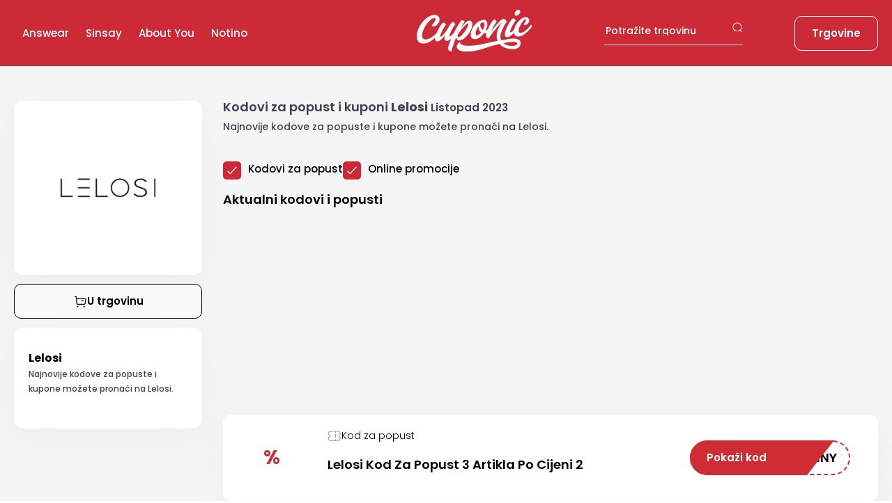

--- FILE ---
content_type: text/html; charset=UTF-8
request_url: https://cuponic.hr/trgovine/lelosi.hr/
body_size: 54221
content:
<!DOCTYPE html>
<html lang="hr">

<head>
    <meta charset="UTF-8">
    <meta http-equiv="X-UA-Compatible" content="IE=edge">
    <meta name="viewport" content="width=device-width, initial-scale=1.0">
    <link rel="preload"  href="/assets/fonts/Poppins-SemiBold.woff2" as="font" crossOrigin="anonymous" />
    <link rel="preload"  href="/assets/fonts/Poppins-Medium.woff2" as="font"crossOrigin="anonymous" />
    <link rel="preload"  href="/assets/fonts/Poppins-Bold.woff2" as="font"crossOrigin="anonymous" />
    <link rel="preload"  href="/assets/fonts/Poppins-Light.woff2" as="font"crossOrigin="anonymous" />
    <title>Kodovi za popust Lelosi i bonovi -25% | Listopad 2023 - Cuponic.hr</title>
    <meta name="description" content="Potražite kod za popust Lelosi ❤️ ili vaučer Lelosi 🏷️? Ovdje možete pronaći najnovije kupone, kodove za popust i vaučere s popustima do 25%">

    <link rel="canonical" href="https://cuponic.hr/trgovine/lelosi.hr/">
    <link rel=icon type="image/png" href="https://cuponic.hr/favicon.ico">
  <style type="text/css">@charset 'UTF-8';.ui-button,.ui-icon{vertical-align:middle}*,body{font-family:Poppins,Arial,sans-serif}.slick-dots li button:focus,.slick-dots li button:hover,.slick-list:focus,.ui-menu{outline:0}.slick-slide.dragging img,.ui-state-disabled{pointer-events:none}.slick-dots li button:before,.slick-next:before,.slick-prev:before{font-family:slick;-webkit-font-smoothing:antialiased;-moz-osx-font-smoothing:grayscale}.navbar_wrapper .intro-area p,h2{font-size:18px}#open_leftbar,.d_desk_none,.d_none,.input__wrap,.nav_logo_mobile,.navbar_wrapper .navbar-area,.slick-arrow.slick-hidden,.slick-slide.slick-loading img,.ui-helper-hidden{display:none}.ui-helper-hidden-accessible{border:0;clip:rect(0 0 0 0);height:1px;margin:-1px;overflow:hidden;padding:0;position:absolute;width:1px}.ui-helper-reset{margin:0;padding:0;border:0;outline:0;line-height:1.3;text-decoration:none;font-size:100%;list-style:none}.ui-helper-clearfix:after,.ui-helper-clearfix:before{content:"";display:table;border-collapse:collapse}.clear,.slick-track:after,.ui-helper-clearfix:after{clear:both}.ui-helper-zfix{width:100%;height:100%;top:0;left:0;position:absolute;opacity:0;-ms-filter:"alpha(opacity=0)"}.ui-front{z-index:100}.ui-state-disabled{cursor:default!important}.ui-icon{display:inline-block;margin-top:-.25em;position:relative;text-indent:-99999px;overflow:hidden;background-repeat:no-repeat}.ui-widget-icon-block{left:50%;margin-left:-8px;display:block}.ui-widget-overlay{position:fixed;top:0;left:0;width:100%;height:100%}.ui-accordion .ui-accordion-header{display:block;cursor:pointer;position:relative;margin:2px 0 0;padding:.5em .5em .5em .7em;font-size:100%}.position_absolute,.ui-autocomplete,.ui-menu .ui-menu{position:absolute}.ui-accordion .ui-accordion-content{padding:1em 2.2em;border-top:0;overflow:auto}.ui-autocomplete{top:0;left:0;cursor:default}.ui-menu{list-style:none;margin:0;display:block}.ui-menu .ui-menu-item{margin:0;cursor:pointer;list-style-image:url("[data-uri]")}.ui-menu .ui-menu-item-wrapper{position:relative;padding:3px 1em 3px .4em}.ui-menu .ui-menu-divider{margin:5px 0;height:0;font-size:0;line-height:0;border-width:1px 0 0}.ui-menu .ui-state-active,.ui-menu .ui-state-focus{margin:-1px}.arrow_wrap,.carousel_logo a,.logo_wrap .container,.navbar_wrapper,.notino_wrap .notino_inner,.notino_wrap .notino_inner .notino_content .submit_coupan,.position_relative,.pr,.ui-menu-icons,.ultimate_wrap .ultimate_box{position:relative}.ui-menu-icons .ui-menu-item-wrapper{padding-left:2em}.ui-menu .ui-icon{position:absolute;top:0;bottom:0;left:.2em;margin:auto 0}.ui-menu .ui-menu-icon{left:auto;right:0}.ui-selectmenu-menu{padding:0;margin:0;position:absolute;top:0;left:0;display:none}.ui-selectmenu-menu .ui-menu{overflow:auto;overflow-x:hidden;padding-bottom:1px}.ui-selectmenu-menu .ui-menu .ui-selectmenu-optgroup{font-size:1em;font-weight:700;line-height:1.5;padding:2px .4em;margin:.5em 0 0;height:auto;border:0}.content_footer a,.slick-slide img,.ui-selectmenu-open{display:block}.ui-selectmenu-text{display:block;margin-right:20px;overflow:hidden;text-overflow:ellipsis}.ui-selectmenu-button.ui-button{text-align:left;white-space:nowrap;width:14em}.ui-selectmenu-icon.ui-icon{float:right;margin-top:0}.ui-button{padding:.4em 1em;display:inline-block;position:relative;line-height:normal;margin-right:.1em;cursor:pointer;text-align:center;-webkit-user-select:none;-moz-user-select:none;-ms-user-select:none;user-select:none;overflow:visible}.ui-button,.ui-button:active,.ui-button:hover,.ui-button:link,.ui-button:visited{text-decoration:none}.ui-button-icon-only{width:2em;box-sizing:border-box;text-indent:-9999px;white-space:nowrap}input.ui-button.ui-button-icon-only{text-indent:0}.ui-button-icon-only .ui-icon{position:absolute;top:50%;left:50%;margin-top:-8px;margin-left:-8px}.ui-button.ui-icon-notext .ui-icon{padding:0;width:2.1em;height:2.1em;text-indent:-9999px;white-space:nowrap}input.ui-button.ui-icon-notext .ui-icon{width:auto;height:auto;text-indent:0;white-space:normal;padding:.4em 1em}button.ui-button::-moz-focus-inner,input.ui-button::-moz-focus-inner{border:0;padding:0}.ui-tabs{position:relative;padding:.2em}.ui-tabs .ui-tabs-nav{margin:0;padding:.2em .2em 0}.ui-tabs .ui-tabs-nav li{list-style:none;float:left;position:relative;top:0;margin:1px .2em 0 0;border-bottom-width:0;padding:0;white-space:nowrap}.ui-tabs .ui-tabs-nav .ui-tabs-anchor{float:left;padding:.5em 1em;text-decoration:none}.ui-tabs .ui-tabs-nav li.ui-tabs-active{margin-bottom:-1px;padding-bottom:1px}.ui-tabs .ui-tabs-nav li.ui-state-disabled .ui-tabs-anchor,.ui-tabs .ui-tabs-nav li.ui-tabs-active .ui-tabs-anchor,.ui-tabs .ui-tabs-nav li.ui-tabs-loading .ui-tabs-anchor{cursor:text}.border_coupan,.slick-next-1,.slick-prev-1,.ui-tabs-collapsible .ui-tabs-nav li.ui-tabs-active .ui-tabs-anchor{cursor:pointer}.ui-tabs .ui-tabs-panel{display:block;border-width:0;padding:1em 1.4em;background:0 0}.ui-widget,.ui-widget button,.ui-widget input,.ui-widget select,.ui-widget textarea{font-family:Arial,Helvetica,sans-serif;font-size:1em}.ui-widget .ui-widget{font-size:1em}.ui-widget.ui-widget-content{border:1px solid #c5c5c5}.ui-widget-content{border:1px solid #ddd;background:#fff;color:#333}.ui-widget-content a,.ui-widget-header a{color:#333}.ui-widget-header{border:1px solid #ddd;background:#e9e9e9;color:#333;font-weight:700}.ui-button,.ui-state-default,.ui-widget-content .ui-state-default,.ui-widget-header .ui-state-default,html .ui-button.ui-state-disabled:active,html .ui-button.ui-state-disabled:hover{border:1px solid #c5c5c5;background:#f6f6f6;font-weight:400;color:#454545}.ui-button,.ui-state-default a,.ui-state-default a:link,.ui-state-default a:visited,a.ui-button,a:link.ui-button,a:visited.ui-button{color:#454545;text-decoration:none}.ui-state-focus a,.ui-state-focus a:hover,.ui-state-focus a:link,.ui-state-focus a:visited,.ui-state-hover a,.ui-state-hover a:hover,.ui-state-hover a:link,.ui-state-hover a:visited,a.ui-button:focus,a.ui-button:hover{color:#2b2b2b;text-decoration:none}.ui-visual-focus{box-shadow:0 0 3px 1px #5e9ed6}.ui-button.ui-state-active:hover,.ui-button:active,.ui-state-active,.ui-widget-content .ui-state-active,.ui-widget-header .ui-state-active,a.ui-button:active{border:1px solid #003eff;background:#007fff;font-weight:400;color:#fff}.ui-icon-background,.ui-state-active .ui-icon-background{border:#003eff;background-color:#fff}.ui-state-active a,.ui-state-active a:link,.ui-state-active a:visited{color:#fff;text-decoration:none}.ui-state-highlight,.ui-widget-content .ui-state-highlight,.ui-widget-header .ui-state-highlight{border:1px solid #dad55e;background:#fffa90;color:#777620}.ui-state-checked{border:1px solid #dad55e;background:#fffa90}.ui-state-highlight a,.ui-widget-content .ui-state-highlight a,.ui-widget-header .ui-state-highlight a{color:#777620}.ui-state-error,.ui-widget-content .ui-state-error,.ui-widget-header .ui-state-error{border:1px solid #f1a899;background:#fddfdf;color:#5f3f3f}.ui-state-error a,.ui-state-error-text,.ui-widget-content .ui-state-error a,.ui-widget-content .ui-state-error-text,.ui-widget-header .ui-state-error a,.ui-widget-header .ui-state-error-text{color:#5f3f3f}.ui-priority-primary,.ui-widget-content .ui-priority-primary,.ui-widget-header .ui-priority-primary{font-weight:700}.ui-priority-secondary,.ui-widget-content .ui-priority-secondary,.ui-widget-header .ui-priority-secondary{opacity:.7;-ms-filter:"alpha(opacity=70)";font-weight:400}.ui-state-disabled,.ui-widget-content .ui-state-disabled,.ui-widget-header .ui-state-disabled{opacity:.35;-ms-filter:"alpha(opacity=35)";background-image:none}.ui-state-disabled .ui-icon{-ms-filter:"alpha(opacity=35)"}.ui-icon{width:16px;height:16px}.carousel_top .slick-slide img,.container,.input_nav,.table-responsive,.w_100,.w_a_100,body{width:100%}.h_100,body{height:100%}.ui-icon,.ui-widget-content .ui-icon,.ui-widget-header .ui-icon{background-image:url("images/ui-icons_444444_256x240.png")}.ui-button:focus .ui-icon,.ui-button:hover .ui-icon,.ui-state-focus .ui-icon,.ui-state-hover .ui-icon{background-image:url("images/ui-icons_555555_256x240.png")}.ui-button:active .ui-icon,.ui-state-active .ui-icon{background-image:url("images/ui-icons_ffffff_256x240.png")}.ui-button .ui-state-highlight.ui-icon,.ui-state-highlight .ui-icon{background-image:url("images/ui-icons_777620_256x240.png")}.ui-state-error .ui-icon,.ui-state-error-text .ui-icon{background-image:url("images/ui-icons_cc0000_256x240.png")}.ui-button .ui-icon{background-image:url("images/ui-icons_777777_256x240.png")}.ui-icon-blank.ui-icon-blank.ui-icon-blank{background-image:none}.ui-icon-caret-1-n{background-position:0 0}.ui-icon-caret-1-ne{background-position:-16px 0}.ui-icon-caret-1-e{background-position:-32px 0}.ui-icon-caret-1-se{background-position:-48px 0}.ui-icon-caret-1-s{background-position:-65px 0}.ui-icon-caret-1-sw{background-position:-80px 0}.ui-icon-caret-1-w{background-position:-96px 0}.ui-icon-caret-1-nw{background-position:-112px 0}.ui-icon-caret-2-n-s{background-position:-128px 0}.ui-icon-caret-2-e-w{background-position:-144px 0}.ui-icon-triangle-1-n{background-position:0 -16px}.ui-icon-triangle-1-ne{background-position:-16px -16px}.ui-icon-triangle-1-e{background-position:-32px -16px}.ui-icon-triangle-1-se{background-position:-48px -16px}.ui-icon-triangle-1-s{background-position:-65px -16px}.ui-icon-triangle-1-sw{background-position:-80px -16px}.ui-icon-triangle-1-w{background-position:-96px -16px}.ui-icon-triangle-1-nw{background-position:-112px -16px}.ui-icon-triangle-2-n-s{background-position:-128px -16px}.ui-icon-triangle-2-e-w{background-position:-144px -16px}.ui-icon-arrow-1-n{background-position:0 -32px}.ui-icon-arrow-1-ne{background-position:-16px -32px}.ui-icon-arrow-1-e{background-position:-32px -32px}.ui-icon-arrow-1-se{background-position:-48px -32px}.ui-icon-arrow-1-s{background-position:-65px -32px}.ui-icon-arrow-1-sw{background-position:-80px -32px}.ui-icon-arrow-1-w{background-position:-96px -32px}.ui-icon-arrow-1-nw{background-position:-112px -32px}.ui-icon-arrow-2-n-s{background-position:-128px -32px}.ui-icon-arrow-2-ne-sw{background-position:-144px -32px}.ui-icon-arrow-2-e-w{background-position:-160px -32px}.ui-icon-arrow-2-se-nw{background-position:-176px -32px}.ui-icon-arrowstop-1-n{background-position:-192px -32px}.ui-icon-arrowstop-1-e{background-position:-208px -32px}.ui-icon-arrowstop-1-s{background-position:-224px -32px}.ui-icon-arrowstop-1-w{background-position:-240px -32px}.ui-icon-arrowthick-1-n{background-position:1px -48px}.ui-icon-arrowthick-1-ne{background-position:-16px -48px}.ui-icon-arrowthick-1-e{background-position:-32px -48px}.ui-icon-arrowthick-1-se{background-position:-48px -48px}.ui-icon-arrowthick-1-s{background-position:-64px -48px}.ui-icon-arrowthick-1-sw{background-position:-80px -48px}.ui-icon-arrowthick-1-w{background-position:-96px -48px}.ui-icon-arrowthick-1-nw{background-position:-112px -48px}.ui-icon-arrowthick-2-n-s{background-position:-128px -48px}.ui-icon-arrowthick-2-ne-sw{background-position:-144px -48px}.ui-icon-arrowthick-2-e-w{background-position:-160px -48px}.ui-icon-arrowthick-2-se-nw{background-position:-176px -48px}.ui-icon-arrowthickstop-1-n{background-position:-192px -48px}.ui-icon-arrowthickstop-1-e{background-position:-208px -48px}.ui-icon-arrowthickstop-1-s{background-position:-224px -48px}.ui-icon-arrowthickstop-1-w{background-position:-240px -48px}.ui-icon-arrowreturnthick-1-w{background-position:0 -64px}.ui-icon-arrowreturnthick-1-n{background-position:-16px -64px}.ui-icon-arrowreturnthick-1-e{background-position:-32px -64px}.ui-icon-arrowreturnthick-1-s{background-position:-48px -64px}.ui-icon-arrowreturn-1-w{background-position:-64px -64px}.ui-icon-arrowreturn-1-n{background-position:-80px -64px}.ui-icon-arrowreturn-1-e{background-position:-96px -64px}.ui-icon-arrowreturn-1-s{background-position:-112px -64px}.ui-icon-arrowrefresh-1-w{background-position:-128px -64px}.ui-icon-arrowrefresh-1-n{background-position:-144px -64px}.ui-icon-arrowrefresh-1-e{background-position:-160px -64px}.ui-icon-arrowrefresh-1-s{background-position:-176px -64px}.ui-icon-arrow-4{background-position:0 -80px}.ui-icon-arrow-4-diag{background-position:-16px -80px}.ui-icon-extlink{background-position:-32px -80px}.ui-icon-newwin{background-position:-48px -80px}.ui-icon-refresh{background-position:-64px -80px}.ui-icon-shuffle{background-position:-80px -80px}.ui-icon-transfer-e-w{background-position:-96px -80px}.ui-icon-transferthick-e-w{background-position:-112px -80px}.ui-icon-folder-collapsed{background-position:0 -96px}.ui-icon-folder-open{background-position:-16px -96px}.ui-icon-document{background-position:-32px -96px}.ui-icon-document-b{background-position:-48px -96px}.ui-icon-note{background-position:-64px -96px}.ui-icon-mail-closed{background-position:-80px -96px}.ui-icon-mail-open{background-position:-96px -96px}.ui-icon-suitcase{background-position:-112px -96px}.ui-icon-comment{background-position:-128px -96px}.ui-icon-person{background-position:-144px -96px}.ui-icon-print{background-position:-160px -96px}.ui-icon-trash{background-position:-176px -96px}.ui-icon-locked{background-position:-192px -96px}.ui-icon-unlocked{background-position:-208px -96px}.ui-icon-bookmark{background-position:-224px -96px}.ui-icon-tag{background-position:-240px -96px}.ui-icon-home{background-position:0 -112px}.ui-icon-flag{background-position:-16px -112px}.ui-icon-calendar{background-position:-32px -112px}.ui-icon-cart{background-position:-48px -112px}.ui-icon-pencil{background-position:-64px -112px}.ui-icon-clock{background-position:-80px -112px}.ui-icon-disk{background-position:-96px -112px}.ui-icon-calculator{background-position:-112px -112px}.ui-icon-zoomin{background-position:-128px -112px}.ui-icon-zoomout{background-position:-144px -112px}.ui-icon-search{background-position:-160px -112px}.ui-icon-wrench{background-position:-176px -112px}.ui-icon-gear{background-position:-192px -112px}.ui-icon-heart{background-position:-208px -112px}.ui-icon-star{background-position:-224px -112px}.ui-icon-link{background-position:-240px -112px}.ui-icon-cancel{background-position:0 -128px}.ui-icon-plus{background-position:-16px -128px}.ui-icon-plusthick{background-position:-32px -128px}.ui-icon-minus{background-position:-48px -128px}.ui-icon-minusthick{background-position:-64px -128px}.ui-icon-close{background-position:-80px -128px}.ui-icon-closethick{background-position:-96px -128px}.ui-icon-key{background-position:-112px -128px}.ui-icon-lightbulb{background-position:-128px -128px}.ui-icon-scissors{background-position:-144px -128px}.ui-icon-clipboard{background-position:-160px -128px}.ui-icon-copy{background-position:-176px -128px}.ui-icon-contact{background-position:-192px -128px}.ui-icon-image{background-position:-208px -128px}.ui-icon-video{background-position:-224px -128px}.ui-icon-script{background-position:-240px -128px}.ui-icon-alert{background-position:0 -144px}.ui-icon-info{background-position:-16px -144px}.ui-icon-notice{background-position:-32px -144px}.ui-icon-help{background-position:-48px -144px}.ui-icon-check{background-position:-64px -144px}.ui-icon-bullet{background-position:-80px -144px}.ui-icon-radio-on{background-position:-96px -144px}.ui-icon-radio-off{background-position:-112px -144px}.ui-icon-pin-w{background-position:-128px -144px}.ui-icon-pin-s{background-position:-144px -144px}.ui-icon-play{background-position:0 -160px}.ui-icon-pause{background-position:-16px -160px}.ui-icon-seek-next{background-position:-32px -160px}.ui-icon-seek-prev{background-position:-48px -160px}.ui-icon-seek-end{background-position:-64px -160px}.ui-icon-seek-first,.ui-icon-seek-start{background-position:-80px -160px}.ui-icon-stop{background-position:-96px -160px}.ui-icon-eject{background-position:-112px -160px}.ui-icon-volume-off{background-position:-128px -160px}.ui-icon-volume-on{background-position:-144px -160px}.ui-icon-power{background-position:0 -176px}.ui-icon-signal-diag{background-position:-16px -176px}.ui-icon-signal{background-position:-32px -176px}.ui-icon-battery-0{background-position:-48px -176px}.ui-icon-battery-1{background-position:-64px -176px}.ui-icon-battery-2{background-position:-80px -176px}.ui-icon-battery-3{background-position:-96px -176px}.ui-icon-circle-plus{background-position:0 -192px}.ui-icon-circle-minus{background-position:-16px -192px}.ui-icon-circle-close{background-position:-32px -192px}.ui-icon-circle-triangle-e{background-position:-48px -192px}.ui-icon-circle-triangle-s{background-position:-64px -192px}.ui-icon-circle-triangle-w{background-position:-80px -192px}.ui-icon-circle-triangle-n{background-position:-96px -192px}.ui-icon-circle-arrow-e{background-position:-112px -192px}.ui-icon-circle-arrow-s{background-position:-128px -192px}.ui-icon-circle-arrow-w{background-position:-144px -192px}.ui-icon-circle-arrow-n{background-position:-160px -192px}.ui-icon-circle-zoomin{background-position:-176px -192px}.ui-icon-circle-zoomout{background-position:-192px -192px}.ui-icon-circle-check{background-position:-208px -192px}.ui-icon-circlesmall-plus{background-position:0 -208px}.ui-icon-circlesmall-minus{background-position:-16px -208px}.ui-icon-circlesmall-close{background-position:-32px -208px}.ui-icon-squaresmall-plus{background-position:-48px -208px}.ui-icon-squaresmall-minus{background-position:-64px -208px}.ui-icon-squaresmall-close{background-position:-80px -208px}.ui-icon-grip-dotted-vertical{background-position:0 -224px}.ui-icon-grip-dotted-horizontal{background-position:-16px -224px}.ui-icon-grip-solid-vertical{background-position:-32px -224px}.ui-icon-grip-solid-horizontal{background-position:-48px -224px}.ui-icon-gripsmall-diagonal-se{background-position:-64px -224px}.ui-icon-grip-diagonal-se{background-position:-80px -224px}.ui-corner-all,.ui-corner-left,.ui-corner-tl,.ui-corner-top{border-top-left-radius:3px}.ui-corner-all,.ui-corner-right,.ui-corner-top,.ui-corner-tr{border-top-right-radius:3px}.ui-corner-all,.ui-corner-bl,.ui-corner-bottom,.ui-corner-left{border-bottom-left-radius:3px}.ui-corner-all,.ui-corner-bottom,.ui-corner-br,.ui-corner-right{border-bottom-right-radius:3px}.ui-widget-overlay{background:#aaa;opacity:.3;-ms-filter:Alpha(Opacity=30)}.input_nav,.navbar_wrapper,.notino_wrap .notino_inner .notino_content .submit_coupan .form_group .styled_checkbox:checked+label:before{background:#cc2a36}.ui-widget-shadow{-webkit-box-shadow:0 0 5px #666;box-shadow:0 0 5px #666}body,html{overflow-x:hidden}*{-webkit-box-sizing:border-box;box-sizing:border-box}img{max-width:100%;max-height:100%}a{color:#d02c34;text-decoration:none}body,h1,h2,h3,h4,h5,h6,p,ul{margin:0;padding:0}a:focus-visible{outline:0}@font-face{font-family:Poppins;src:url("/assets/fonts/Poppins-Medium.eot");src:url("/assets/fonts/Poppins-Medium.eot?#iefix") format("embedded-opentype"),url("/assets/fonts/Poppins-Medium.woff2") format("woff2"),url("/assets/fonts/Poppins-Medium.woff") format("woff"),url("/assets/fonts/Poppins-Medium.ttf") format("truetype");font-weight:500;font-style:normal;font-display:swap}@font-face{font-family:Poppins;src:url("/assets/fonts/Poppins-Bold.eot");src:url("/assets/fonts/Poppins-Bold.eot?#iefix") format("embedded-opentype"),url("/assets/fonts/Poppins-Bold.woff2") format("woff2"),url("/assets/fonts/Poppins-Bold.woff") format("woff"),url("/assets/fonts/Poppins-Bold.ttf") format("truetype");font-weight:700;font-style:normal;font-display:swap}@font-face{font-family:Poppins;src:url("/assets/fonts/Poppins-SemiBold.eot");src:url("/assets/fonts/Poppins-SemiBold.eot?#iefix") format("embedded-opentype"),url("/assets/fonts/Poppins-SemiBold.woff2") format("woff2"),url("/assets/fonts/Poppins-SemiBold.woff") format("woff"),url("/assets/fonts/Poppins-SemiBold.ttf") format("truetype");font-weight:600;font-style:normal;font-display:swap}@font-face{font-family:Poppins;src:url("/assets/fonts/Poppins-Light.eot");src:url("/assets/fonts/Poppins-Light.eot?#iefix") format("embedded-opentype"),url("/assets/fonts/Poppins-Light.woff2") format("woff2"),url("/assets/fonts/Poppins-Light.woff") format("woff"),url("/assets/fonts/Poppins-Light.ttf") format("truetype");font-weight:300;font-style:normal;font-display:swap}.mx_0{margin-left:0!important;margin-right:0!important}.fw_400{font-weight:400!important}.fw_700{font-weight:600!important}.max_w_100{max-width:100%!important}.btn{padding:0;border:none}.flex_align{display:-webkit-box;display:-ms-flexbox;display:flex;-webkit-box-pack:center;-ms-flex-pack:center;justify-content:center;-webkit-box-align:center;-ms-flex-align:center;align-items:center}.flex_bt,.navbar_wrapper .site-navbar{display:-webkit-box;display:-ms-flexbox;display:flex;-webkit-box-pack:justify;-ms-flex-pack:justify;justify-content:space-between;-webkit-box-align:center;-ms-flex-align:center;align-items:center}.d_flex,.navbar_wrapper .navbar_inner,.navbar_wrapper .navbar_inner ul,.see_code,.see_code .code_btn,.see_code .see__code{display:-webkit-box;display:-ms-flexbox}.container{max-width:1240px;margin:0 auto}.w_a_100{max-width:290px}.gap_12{gap:12px}.d_flex{display:flex}.input_nav{height:100vh;position:absolute!important;max-width:100%;right:0!important;top:0!important;left:0!important;z-index:10000000000000002000;-webkit-transition:.3s ease-in-out;transition:.3s ease-in-out}.input_nav input{width:100%!important}.input_nav .input__wrap{right:50%!important;width:100%!important;max-width:250px!important;margin:0 auto!important;padding:0 5px!important;-webkit-transform:translate(50%,0);transform:translate(50%,0)}.input_nav .input__wrap img{right:6px}.navbar_wrapper .navbar_inner{display:flex;height:95px;-webkit-box-align:center;-ms-flex-align:center;align-items:center}.logo_wrap_list{margin-bottom:50px;margin-top:50px}.navbar_wrapper .navbar_inner .nav_logo{max-width:200px;margin:0 auto;width:100%}.navbar_wrapper .navbar_inner ul{max-width:440px;width:100%;list-style:none;margin-right:auto;display:flex}.navbar_wrapper .navbar_inner ul li{padding:0 12px}.navbar_wrapper .navbar_inner ul li a{font-weight:500;font-size:15px;line-height:18px;color:#fff}.navbar_wrapper .navbar_inner .categorie_store{max-width:125px;width:100%;margin-left:auto}.navbar_wrapper .input_wrap{position:relative;border-bottom:1px solid #d9d9d9}.navbar_wrapper .input_wrap input{width:100%;margin:0 auto;height:30px;border:none;background:unset;font-weight:500;font-size:14px;line-height:13px;padding-bottom:10px;color:#fff}.navbar_wrapper .input_wrap input::-webkit-input-placeholder{color:#fff;font-size:14px;line-height:13px}.navbar_wrapper .input_wrap input:-ms-input-placeholder{color:#fff;font-size:14px;line-height:13px}.navbar_wrapper .input_wrap input::-ms-input-placeholder{color:#fff;font-size:14px;line-height:13px}.navbar_wrapper .input_wrap input::placeholder{color:#fff;font-size:14px;line-height:13px}.navbar_wrapper .input_wrap input:focus-visible{outline:0}.navbar_wrapper .input_wrap img{position:absolute;right:0}.navbar_wrapper .input_btnz{display:-webkit-box;display:-ms-flexbox;display:flex;-webkit-box-align:center;-ms-flex-align:center;align-items:center;margin-left:auto}.navbar_wrapper .store_btn{max-width:120px;width:100%;height:50px;border:1px solid #fff;border-radius:10px;font-weight:600;font-size:15px;line-height:18px;color:#fff}.navbar_wrapper .store_btn:hover{background-color:#fff;color:#cc2a36}.navbar_wrapper a.site-logo{font-size:26px;font-weight:800;text-transform:uppercase;color:#fff;text-decoration:none}.navbar_wrapper .site-navbar ul{margin:0;padding:0;list-style:none;display:-webkit-box;display:-ms-flexbox;display:flex}.navbar_wrapper .site-navbar ul li a{color:#fff;padding:20px;display:block;text-decoration:none;text-transform:uppercase}.navbar_wrapper .site-navbar ul li a:hover{background:rgba(255,255,255,.1)}.navbar_wrapper .nav-toggler{padding:5px;background-color:transparent;cursor:pointer;height:39px;display:none}.navbar_wrapper .nav-toggler span,.navbar_wrapper .nav-toggler span:after,.navbar_wrapper .nav-toggler span:before{width:30px;height:2px;background-color:#fff;display:block;-webkit-transition:.3s;transition:.3s}.navbar_wrapper .nav-toggler span:before{content:'';-webkit-transform:translateY(-9px);transform:translateY(-9px)}.navbar_wrapper .nav-toggler span:after{content:'';-webkit-transform:translateY(6px);transform:translateY(6px)}.navbar_wrapper .nav-toggler.toggler-open span{background-color:transparent}.navbar_wrapper .nav-toggler.toggler-open span:before{-webkit-transform:translateY(0) rotate(45deg);transform:translateY(0) rotate(45deg)}.navbar_wrapper .nav-toggler.toggler-open span:after{-webkit-transform:translateY(-3px) rotate(-45deg);transform:translateY(-3px) rotate(-45deg)}.navbar_wrapper .intro-area{height:calc(100vh - 61px);display:-webkit-box;display:-ms-flexbox;display:flex;-webkit-box-align:center;-ms-flex-align:center;align-items:center;text-align:center;color:#fff}.navbar_wrapper .intro-area h2{font-size:50px;font-weight:300;line-height:50px;margin-bottom:25px}.main_title{font-weight:700;font-size:28px;line-height:28px;color:#000;margin-bottom:30px}.tac,.text_center{text-align:center}.hero_wrapper{padding-top:56px;padding-bottom:50px}.logo_wrap{margin-bottom:80px}.slick-prev-1{top:0;right:35px;position:absolute}.slick-next-1{top:0;right:0;position:absolute}.logo_wrap .slick-next-2.slick-disabled,.logo_wrap .slick-prev-2.slick-disabled,.slick-next-1.slick-disabled,.slick-prev-1.slick-disabled,.ultimate_wrap .arrow_wrap .slick-next-3.slick-disabled,.ultimate_wrap .arrow_wrap .slick-prev-3.slick-disabled{opacity:.35;cursor:auto;pointer-events:none}.modal,.slick-dots li button:focus:before,.slick-dots li button:hover:before,.slick-next:focus:before,.slick-next:hover:before,.slick-prev:focus:before,.slick-prev:hover:before{opacity:1}.carousel_top .offer_box{margin:0 25px;display:inline-block}.carousel_top{margin:0 -31px;white-space:nowrap;max-height:361px}.offer_box{max-width:381px;width:100%;display:inline-block}.offer_box .offer_lower{display:-webkit-box;display:-ms-flexbox;display:flex;padding-top:25px;gap:23px}.carousel_logo a,.carousel_logo img,.shop-list a,.slick-initialized .slick-slide{display:inline-block}.offer_box .offer_lower .offer_content{display:-webkit-box;display:-ms-flexbox;display:flex;-webkit-box-orient:vertical;-webkit-box-direction:normal;-ms-flex-direction:column;flex-direction:column;-webkit-box-pack:justify;-ms-flex-pack:justify;justify-content:space-between;padding:5px 0}.offer_box .offer_lower .offer_content h5{font-weight:600;font-size:12px;line-height:18px;color:#d02c34}.ovh{overflow:hidden}.offer_box .offer_lower .offer_content h4{font-weight:600;font-size:16px;line-height:24px;color:#3f4254}.carousel_logo a{margin-right:10px!important;text-align:center;width:126px;background-color:#fff;border-radius:12px;overflow:hidden;height:119px}.logo_wrap .carousel_logo{overflow:hidden;max-width:1016px;width:100%;margin:0 auto}.offer_box .offer_lower .offer_content p{font-weight:500;font-size:12px;line-height:21px;color:#3f4254}.carousel_logo,.light{white-space:nowrap}.carousel_logo .logo_wrap,.category_wrap,.coupons_wrap,.discount_wrap{padding-bottom:100px}.logo_wrap .slick-prev-2{position:absolute;top:50%;-webkit-transform:translate(0,-50%);transform:translate(0,-50%);left:0;cursor:pointer}.logo_wrap .slick-next-2{position:absolute;top:50%;-webkit-transform:translate(0,-50%);transform:translate(0,-50%);right:0;cursor:pointer}.span_link{position:absolute;height:100%;width:100%;z-index:999999;top:0}.coupons_wrap.coupons__wrap{padding-top:100px}.coupons_wrap.coupons__wrap .coupons__inner{-ms-flex-wrap:wrap;flex-wrap:wrap;gap:35px 0}.coupons_wrap .coupons_box{background:#fff3f6;border-radius:20px;padding-top:20px;position:relative}.shop-list,.ui-menu{padding:15px}.shop-list a{margin-bottom:5px;width:24%}.coupons_wrap .coupons_box .span_link{position:absolute;height:100%;width:100%;z-index:999999}.store_brand .img_wrap img{max-height:148px!important}.coupons_wrap .coupons_box .coupons_upper{display:-webkit-box;display:-ms-flexbox;display:flex;gap:15px;-webkit-box-align:center;-ms-flex-align:center;align-items:center;padding-bottom:15px;padding-left:10px;padding-right:10px}.coupons_wrap .coupons_box .coupons_upper .percentage h4{font-weight:600;font-size:18px;line-height:18px;color:#000;margin-bottom:10px}.coupons_wrap .coupons_box .coupons_upper .percentage p{max-width:100px;width:100%;height:30px;background:#ffc107;border-radius:5px;font-weight:700;font-size:18px;line-height:18px;color:#000}.coupons_wrap .coupons_box .coupons_lower{background:#ffdae3;border-radius:20px;padding-top:14px;padding-bottom:30px}.coupons_wrap .coupons_box .coupons_lower .coupon__verify{margin-bottom:25px}.coupons_wrap .coupons_box .coupons_lower .coupon_verify{display:-webkit-box;display:-ms-flexbox;display:flex;gap:9px;-webkit-box-pack:center;-ms-flex-pack:center;justify-content:center;-webkit-box-align:center;-ms-flex-align:center;align-items:center}.coupons_wrap .coupons_box .coupons_lower h5{font-weight:500;font-size:16px;line-height:19px;color:#000}.coupons_wrap .coupons_box .coupons_lower h6{font-weight:600;font-size:16px;line-height:19px;color:#000}.coupons_wrap .coupons_box .coupons_lower .coupons_last{padding-top:30px;border-top:3px dashed #fff3f6;position:relative;margin-top:18px}.coupons_wrap .coupons_box .coupons_lower .coupons_last::before{content:"";position:absolute;width:25px;height:50px;background-color:#fff;top:-30px;left:-1px;border-bottom-right-radius:40px;border-top-right-radius:40px}.coupons_wrap .coupons_box .coupons_lower .coupons_last::after{content:"";position:absolute;width:25px;height:50px;background-color:#fff;top:-30px;right:-1px;border-bottom-left-radius:40px;border-top-left-radius:40px}.coupons_wrap .coupons_inner{display:-webkit-box;display:-ms-flexbox;display:flex;width:100%;-webkit-box-pack:justify;-ms-flex-pack:justify;justify-content:space-between;gap:0}.see_code{display:flex;-webkit-box-pack:justify;-ms-flex-pack:justify;justify-content:space-between;-webkit-box-align:center;-ms-flex-align:center;align-items:center;max-width:230px;width:100%;margin:0 auto;height:50px;position:relative;cursor:pointer}.see_code:hover .code_btn{width:95%!important}.see_code .code_btn{-webkit-clip-path:polygon(0 0,0% 530%,90% 0);clip-path:polygon(0 0,0% 530%,90% 0);border:2px solid #d02c34;width:100%;text-indent:-20px;height:100%;-moz-transition:.25s ease-out;-ms-transition:.25s ease-out;-webkit-transition:.25s ease-out;transition:.25s ease-out;background:#d02c34;border-top-left-radius:50px;border-bottom-left-radius:50px;font-weight:600;font-size:15px;line-height:18px;color:#fff;z-index:9999999;display:flex;-webkit-box-align:center;-ms-flex-align:center;align-items:center;padding-left:42px}.see_code .see__code{background:#fff;font-weight:600;line-height:18px;width:100%;height:100%;color:#000;border-radius:50px;border:2px dashed #d02c34;position:absolute;right:0;display:flex;-webkit-box-pack:flex-end;-ms-flex-pack:flex-end;justify-content:flex-end;-webkit-box-align:center;-ms-flex-align:center;font-size:18px;padding-right:17px;align-items:center}.store_wrap{background:-webkit-gradient(linear,left top,right top,from(#f3f6f9),to(#f0f0f0));background:linear-gradient(90deg,#f3f6f9 0,#f0f0f0 100%);padding-top:60px;padding-bottom:160px}.section_title,.store_wrap h1{font-weight:700;font-size:40px;line-height:70px;text-align:center;color:#000;margin-bottom:40px}.store_inner{display:-webkit-box;display:-ms-flexbox;display:flex;-webkit-box-pack:justify;-ms-flex-pack:justify;justify-content:space-between;max-width:1115px;width:100%;margin:0 auto}.store_inner .store_box{background-color:#fff;max-width:260px;width:100%;text-align:center;border:1px solid #f9f9f9;-webkit-box-shadow:0 12px 50px rgba(255,255,255,.2);box-shadow:0 12px 50px rgba(255,255,255,.2);border-radius:10px;position:relative}.exclusive_box,.left_bar .overview_wrap,.store_brand,.title_img{-webkit-box-shadow:0 12px 50px rgba(0,0,0,.04)}.store_inner .store_box .store_content{background-color:#d02c34;height:50px;display:-webkit-box;display:-ms-flexbox;display:flex;-webkit-box-pack:center;-ms-flex-pack:center;justify-content:center;-webkit-box-align:center;-ms-flex-align:center;align-items:center;border-bottom-left-radius:10px;border-bottom-right-radius:10px}.store_inner .store_box .store_content p{font-weight:500;font-size:16px;line-height:19px;color:#fff}.store_inner .store_box .store_content p span{font-weight:500}.store_brand{background:#fff;border:1px solid #fff;box-shadow:0 12px 50px rgba(0,0,0,.04);border-radius:12px;padding:40px;margin-bottom:15px}.store_brand .brand_title{font-weight:600;font-size:18px;line-height:28px;color:#000;margin-bottom:40px;text-align:center}.store_brand .store_inner .store_box{max-width:150px;background:#f9f9f9;border:1px solid #f9f9f9;-webkit-box-shadow:0 12px 50px rgba(255,255,255,.2);box-shadow:0 12px 50px rgba(255,255,255,.2)}.store_brand .store_inner .store_box .store_content{height:40px}.store_brand .store_inner .store_box .store_content p{color:#f9f9f9;font-size:14px;line-height:17px}.category_wrap .category_inner{display:-webkit-box;display:-ms-flexbox;display:flex;-webkit-box-pack:justify;-ms-flex-pack:justify;justify-content:space-between;padding-top:30px}.category_wrap .category_inner .category_box{max-width:95px;width:100%;text-align:center;position:relative}.category_wrap .category_inner .category_box.category__box{display:-webkit-box;display:-ms-flexbox;display:flex;-webkit-box-orient:vertical;-webkit-box-direction:normal;-ms-flex-direction:column;flex-direction:column;gap:35px;-webkit-box-align:start;-ms-flex-align:start;align-items:flex-start;max-width:100%;width:100%}.category_wrap .category_inner .category_box.category__box p{text-align:start}.category_wrap .category_inner .category_box .img_wrap{height:50px}.category_wrap .category_inner .category_box .img_wrap img{height:-webkit-fit-content;height:-moz-fit-content;height:fit-content}.category_wrap .category_inner .category_box p,.category_wrap .category_inner .category_box p a{font-weight:500;font-size:18px;line-height:18px;overflow:hidden;text-overflow:ellipsis;color:#444}.ultimate_wrap{padding-bottom:148px;position:relative}.ultimate_wrap::before{content:"";background:linear-gradient(270.23deg,#fff 34.49%,rgba(255,255,255,0) 99.83%);position:absolute;width:298px;top:58px;z-index:999999;height:155px;right:0}.ultimate_wrap .arrow_wrap{position:relative!important}.ultimate_wrap .arrow_wrap .slick-prev-3{position:absolute;right:35px;top:0;cursor:pointer}.ultimate_wrap .arrow_wrap .slick-next-3{position:absolute;right:0;top:0;cursor:pointer}.ultimate_wrap .ultimate_box .ultimate_content{padding-top:10px}.ultimate_wrap .ultimate_box .ultimate_content .ultimate_inner{display:-webkit-box;display:-ms-flexbox;display:flex;-webkit-box-align:center;-ms-flex-align:center;align-items:center;gap:9px;margin-bottom:9px}.ultimate_wrap .ultimate_box .ultimate_content .ultimate_inner span{padding:5px 14px;background:#fff4de;border-radius:6px;font-weight:500;font-size:8px;line-height:12px;color:#ffa800}.ultimate_wrap .ultimate_box .ultimate_content .ultimate_inner p{font-weight:600;font-size:14px;line-height:21px;color:#3f4254}.ultimate_wrap .ultimate_box .ultimate_content h5{font-weight:600;font-size:12px;line-height:18px;color:#3f4254}.discount_wrap .discount_inner{display:-webkit-box;display:-ms-flexbox;display:flex;gap:50px;-webkit-box-align:center;-ms-flex-align:center;align-items:center}.discount_wrap .discount_inner .img_wrap img{max-width:650px;width:100%}.discount_wrap .discount_inner .discount_content{max-width:450px;width:100%}.discount_wrap .discount_inner .discount_content h1{font-weight:800;font-size:28px;line-height:28px;color:#000;margin-bottom:20px}.discount_wrap .discount_inner .discount_content p{font-weight:500;font-size:13px;line-height:20px;color:#3f4254;padding-bottom:39px;max-width:400px;width:100%}.discount_wrap .discount_inner .discount_content .discount_work{display:-webkit-box;display:-ms-flexbox;display:flex;gap:34px;-webkit-box-align:center;-ms-flex-align:center;align-items:center}.discount_wrap .discount_inner .discount_content .discount_work .add_chrome{max-width:250px;width:100%;height:56px;display:-webkit-box;display:-ms-flexbox;display:flex;-webkit-box-pack:center;-ms-flex-pack:center;justify-content:center;-webkit-box-align:center;-ms-flex-align:center;align-items:center;gap:15px;font-weight:600;font-size:16px;line-height:16px;color:#fff;background:#d02c34;border-radius:50px}.discount_wrap .discount_inner .discount_content .discount_work .does_work{font-weight:600;font-size:16px;line-height:16px;color:#d02c34}.accordin_wrap{padding-bottom:80px}.accordin_wrap .acc{margin-bottom:10px}.accordin_wrap .acc-head{background:#f3f6f9;-webkit-box-shadow:0 0 20px rgba(76,87,125,.02);box-shadow:0 0 20px rgba(76,87,125,.02);border-radius:12px;padding:25px 50px;font-size:22px;position:relative;cursor:pointer}.accordin_wrap .acc-head::after,.accordin_wrap .acc-head::before{content:'';position:absolute;top:50%;background:#d02c34;-webkit-transition:.3s;transition:.3s}.accordin_wrap .acc-head::before{right:73px;width:3px;height:20px;margin-top:-10px}.accordin_wrap .acc-head::after{right:65px;width:20px;height:3px;margin-top:-2px}.accordin_wrap .acc-head p{font-weight:600;font-size:18px;line-height:18px;color:#181c32}.accordin_wrap .acc-content{padding:25px 0 25px 45px;background:#f3f6f9;-webkit-box-shadow:0 0 20px rgba(76,87,125,.02);box-shadow:0 0 20px rgba(76,87,125,.02);border-bottom-left-radius:12px;border-bottom-right-radius:12px;display:none}.accordin_wrap .acc-content .acc_body{display:-webkit-box;display:-ms-flexbox;display:flex;gap:20px;margin-bottom:25px}.accordin_wrap .acc-content .acc_body p{max-width:1049px;width:100%;font-weight:500;font-size:16px;line-height:26px;color:#5f6274}.accordin_wrap .acc-head.active::before{-webkit-transform:rotate(90deg);transform:rotate(90deg);border-radius:0}.accordin_wrap .acc-head.active{border-bottom-left-radius:0;border-bottom-right-radius:0}.newsletter_wrap .container{max-width:720px;width:100%}.newsletter_wrap h1{font-weight:800;font-size:28px;line-height:28px;color:#fff;margin-bottom:25px;text-align:center}.newsletter_wrap p{font-weight:300;font-size:15px;line-height:28px;color:#fff;margin-bottom:40px;text-align:center}.newsletter_wrap .enter_email{display:-webkit-box;display:-ms-flexbox;display:flex;-webkit-box-pack:center;-ms-flex-pack:center;justify-content:center;gap:16px}.newsletter_wrap .enter_email input{max-width:370px;width:100%;height:50px;padding:10px 0 10px 25px;background:#fff;border-radius:5px;border:none;font-weight:500;font-size:14px;line-height:13px;color:#5e5873}.newsletter_wrap .enter_email input::-webkit-input-placeholder{font-weight:500;font-size:14px;line-height:13px;color:#5e5873}.newsletter_wrap .enter_email input:-ms-input-placeholder{font-weight:500;font-size:14px;line-height:13px;color:#5e5873}.newsletter_wrap .enter_email input::-ms-input-placeholder{font-weight:500;font-size:14px;line-height:13px;color:#5e5873}.newsletter_wrap .enter_email input::placeholder{font-weight:500;font-size:14px;line-height:13px;color:#5e5873}.newsletter_wrap .enter_email input:focus-visible{outline:0}.newsletter_wrap .enter_email .send_btn{cursor:pointer;border:none;max-width:120px;width:100%;height:50px;background:#ffc107;border-radius:5px;font-weight:700;font-size:13px;line-height:18px;color:#000}.left_bar .add_review,.left_bar .btnz_wrap .notify_magz{font-size:15px;line-height:18px;height:50px;background:#f9f9f9;color:#000}.footer_wrap{padding-top:75px;background-color:#f5f5f5}.left_bar .overview_wrap,.title_img{background:#fff;box-shadow:0 12px 50px rgba(0,0,0,.04);margin-bottom:13px}.footer_wrap .footer_inner,.modal-content .input_btn{display:-webkit-box;display:-ms-flexbox;display:flex;-webkit-box-pack:justify;-ms-flex-pack:justify;justify-content:space-between}.footer_wrap .footer_inner .footer_box{display:-webkit-box;display:-ms-flexbox;display:flex;-webkit-box-orient:vertical;-webkit-box-direction:normal;-ms-flex-direction:column;flex-direction:column}.footer_wrap .footer_inner .footer_box .footer_logo img{max-width:170px;margin-bottom:25px}.footer_wrap .footer_inner .footer_box .footer_detail{max-width:303px;width:100%;font-weight:500;font-size:13px;line-height:18px;color:#000;margin-bottom:30px}.footer_wrap .footer_inner .footer_box .copy_right{font-weight:300;font-size:14px;line-height:17px;color:#000;margin-bottom:30px}.footer_wrap .footer_inner .footer_box .flag_wrap{display:-webkit-box;display:-ms-flexbox;display:flex;gap:10px;-webkit-box-align:center;-ms-flex-align:center;align-items:center;margin-bottom:30px}.footer_wrap .footer_inner .footer_box .social_icons{display:-webkit-box;display:-ms-flexbox;display:flex;-webkit-box-align:center;-ms-flex-align:center;align-items:center;-webkit-box-pack:justify;-ms-flex-pack:justify;justify-content:space-between;max-width:165px;width:100%}.left_bar,.left_bar .add_review,.relate_coupan .exclusive_box .box_mid .box_detail{max-width:270px;width:100%}.footer_wrap .footer_inner .footer_box .content_head{font-weight:600;font-size:18px;line-height:22px;color:#000;margin-bottom:30px}.footer_wrap .footer_inner .footer_box a{font-weight:500;font-size:13px;line-height:18px;color:#000;margin-bottom:15px}.footer_wrap .footer_inner .footer_box .footer_img{margin-bottom:18px}.overFlow_hidden{overflow:hidden;height:100vh}.title_img{border:1px solid #fff;border-radius:12px;text-align:center;height:250px}.title_img img{height:auto;max-width:170px;width:100%}.modal,.modal-content{position:fixed;width:100%}.left_bar .btnz_wrap{display:-webkit-box;display:-ms-flexbox;display:flex;gap:10px;-ms-flex-wrap:wrap;flex-wrap:wrap;margin-bottom:13px}.left_bar .btnz_wrap .notify_magz{max-width:130px;width:100%;border:1px solid #000;border-radius:10px;font-weight:600;gap:5px}.left_bar .add_review{border:1px solid #000;border-radius:10px;font-weight:600;gap:5px}.left_bar .overview_wrap{padding:30px 20px;border:1px solid #f9f9f9;border-radius:12px}.left_bar .overview_wrap.overview__wrap{background:#f9f9f9}.left_bar .overview_wrap.overview__wrap .overview_detail,.mb10{margin-bottom:10px}.left_bar .overview_wrap.overview__wrap .clr_red{color:#d02c34;border-color:#d02c34}.left_bar .overview_wrap.overview__wrap .star_wrap{margin-bottom:20px;padding-bottom:20px;border-bottom:1px solid #f5f5f5}.left_bar .overview_wrap.overview__wrap input{max-width:230px;width:100%;height:50px;background:#f9f9f9;border:1px solid #f5f5f5;border-radius:5px;padding:10px 0 10px 15px;font-weight:500;font-size:14px;line-height:13px;color:#5e5873;margin-top:5px;margin-bottom:25px}.left_bar .overview_wrap.overview__wrap input::-webkit-input-placeholder{color:#5e5873}.left_bar .overview_wrap.overview__wrap input:-ms-input-placeholder{color:#5e5873}.left_bar .overview_wrap.overview__wrap input::-ms-input-placeholder{color:#5e5873}.left_bar .overview_wrap.overview__wrap input::placeholder{color:#5e5873}.left_bar .overview_wrap.overview__wrap input:focus-visible{outline:0}.left_bar .overview_wrap h3{font-weight:600;font-size:18px;line-height:18px;color:#000;margin-bottom:28px}.left_bar .overview_wrap h4{font-weight:600;font-size:16px;line-height:24px;color:#3f4254;margin-bottom:8px}.left_bar .overview_wrap .overview_detail{font-weight:500;font-size:12px;line-height:21px;color:#3f4254;margin-bottom:16px}.left_bar .overview_wrap .star_wrap{display:-webkit-box;display:-ms-flexbox;display:flex;gap:7px;margin-bottom:45px;-webkit-box-align:center;-ms-flex-align:center;align-items:center}.left_bar .overview_wrap .star_wrap span{font-weight:700;font-size:15px;line-height:18px;color:#323538}.left_bar .overview_wrap .star_wrap a{font-weight:500;font-size:13px;line-height:16px;text-decoration:underline;color:#858585}.left_bar .overview_wrap .address_info{max-width:220px;width:100%}.left_bar .overview_wrap .address_info.address__info{margin-bottom:0;border:none}.left_bar .overview_wrap .address_info .address_inner{display:-webkit-box;display:-ms-flexbox;display:flex;gap:10px;-webkit-box-align:start;-ms-flex-align:start;align-items:flex-start;margin-bottom:15px}.notino_wrap{padding-top:50px;background:#f5f5f5}.notino_wrap .notino_inner .notino_content .submit_coupan h4,.shop_title{font-weight:600;font-size:18px;line-height:18px;color:#3f4254;margin-bottom:10px}.notino_wrap .notino_inner .notino_content .submit_coupan p{font-weight:500;font-size:14px;line-height:16px;color:#3f4254;margin-bottom:40px}.notino_wrap .notino_inner .notino_content .submit_coupan .form_group{list-style:none;display:-webkit-box;display:-ms-flexbox;display:flex;overflow:hidden;gap:30px;-webkit-box-align:center;-ms-flex-align:center;align-items:center}.notino_wrap .notino_inner .notino_content .submit_coupan .form_group .styled_checkbox{position:absolute;opacity:0}.notino_wrap .notino_inner .notino_content .submit_coupan .form_group .styled_checkbox+label{position:relative;cursor:pointer;padding:0;white-space:nowrap;font-weight:500;font-size:15px;line-height:16px;color:#000;text-overflow:ellipsis;overflow:hidden}.notino_wrap .notino_inner .notino_content .submit_coupan .form_group .styled_checkbox+label:before{content:'';margin-right:10px;display:inline-block;vertical-align:text-top;width:22px;height:22px;background:#fff;border-radius:5px;border:2px solid #cc2a36}.notino_wrap .notino_inner .notino_content .submit_coupan .form_group .styled_checkbox:checked+label:after{content:'';position:absolute;background-image:url("/assets/img/store_page/white_tick.svg");background-size:cover;height:16px;left:5px;width:16px;bottom:0}.notino_wrap .notino_inner .notino_content .submit_coupan .submit_btn{display:-webkit-box;display:-ms-flexbox;display:flex;gap:8px;-webkit-box-align:center;-ms-flex-align:center;align-items:center;position:absolute;right:0;top:0;font-weight:600;font-size:15px;line-height:16px;text-decoration:underline;color:#d02c34}.exclusive_box,.exclusive_box .box_mid .coupan_veriant{-webkit-box-align:center;display:-webkit-box;display:-ms-flexbox}.exclusive_title{font-weight:600;font-size:18px;line-height:18px;color:#000;padding:20px 0}.exclusive_box{display:flex;-ms-flex-align:center;align-items:center;background:#fff;box-shadow:0 12px 50px rgba(0,0,0,.04);border-radius:12px;padding:20px 40px;margin-bottom:15px}.accordin__wrap,.category__wrap,.product_slick,.relate_coupan{background:#f5f5f5}.exclusive_box.exclusive_border{border:2px dashed #e06369}.exclusive_box.exclusive_border .box_mid h5{color:#cc2a36!important;font-weight:600!important}.exclusive_box.exclusive_disable,.exclusive_box.exclusive_disable .off_title{color:#b2b2b2}.exclusive_box.exclusive_disable .box_detail,.exclusive_box.exclusive_disable h6{color:#b2b2b2!important}.exclusive_box.exclusive_disable .see_code .code_btn{border-color:#b2b2b2;background:#b2b2b2}.exclusive_box.exclusive_disable .see_code .see__code{color:#b2b2b2;border-color:#b2b2b2}.exclusive_box .off_title{font-weight:800;font-size:28px;line-height:40px;text-align:center;color:#cc2a36;max-width:60px;width:100%;margin-right:50px}.exclusive_box .box_mid .coupan_veriant{display:flex;gap:25px;-ms-flex-align:center;align-items:center}.coupan_veriant span,.exclusive_box .box_mid .coupan_veriant h5{font-weight:300;font-size:14px;line-height:16px;color:#000;display:-webkit-box;display:-ms-flexbox;display:flex;-webkit-box-align:center;-ms-flex-align:center;align-items:center;gap:5px}.exclusive_box .box_mid .box_detail{font-weight:600;font-size:18px;line-height:24px;color:#000;margin:20px 0;max-width:420px;width:100%}.exclusive_box .box_mid h6{font-weight:300;font-size:14px;line-height:16px;color:#cc2a36}.exclusive_box .see_code{margin:0 0 0 auto;z-index:0;cursor:pointer}.products_partner .slick-slide{margin:0 10px}.products_partner .slick-list{margin:0 -10px}.product_slick{padding-bottom:100px}.accordin__wrap .acc-head{background:#fff;border-radius:12px}.accordin__wrap .acc-content{background:#fff}.products_partner .offer_box{background:#fff;border:1px solid #f9f9f9;-webkit-box-shadow:0 12px 50px rgba(0,0,0,.04);box-shadow:0 12px 50px rgba(0,0,0,.04);border-radius:20px;padding:25px 20px}.products_partner .feature_img{border-bottom:1px solid #f5f5f5;margin-bottom:22px;height:205px}.products_partner .feature_img img{margin:0 auto;padding-bottom:28px}.products_partner .products_detail h5{font-weight:300;font-size:16px;line-height:24px;color:#666;margin-bottom:10px}.products_partner .products_detail p{font-weight:700;font-size:18px;line-height:28px;color:#000}.relate_coupan{padding-bottom:85px}.relate_coupan .relate_inner{display:-webkit-box;display:-ms-flexbox;display:flex;-webkit-box-pack:justify;-ms-flex-pack:justify;justify-content:space-between;max-width:1240px;width:100%;-ms-flex-wrap:wrap;flex-wrap:wrap}.relate_coupan .exclusive_box{max-width:600px;width:100%;padding:18px 20px;margin-bottom:15px}.relate_coupan .exclusive_box .see_code{max-width:170px}.relate_coupan .exclusive_box .see_code .code_btn{padding-left:35px}.relate_coupan .exclusive_box .box_mid h6{color:#000}.relate_coupan .exclusive_box .box_mid h6 span{color:#d02c34;font-weight:600}.relate_coupan .exclusive_box .relate_img{padding-right:9px;margin-right:25px;border-right:1px solid #f5f5f5;height:76px}.relate_coupan .exclusive_box .relate_img img{height:auto;width:100%}.modal-content{z-index:999999999}.modal{left:0;top:0;z-index:99999999;height:100%;background-color:rgba(0,0,0,.5);visibility:visible;-webkit-transform:scale(1.1);transform:scale(1.1);-webkit-transition:visibility 0s linear .25s,opacity .25s,-webkit-transform .25s;transition:visibility 0s linear .25s,opacity .25s,transform .25s,-webkit-transform .25s}.modal-content{top:50%;left:50%;-webkit-transform:translate(-50%,-50%);transform:translate(-50%,-50%);background-color:#fff;padding:35px 30px;border:1px solid #888;max-width:600px;border-radius:8px}.modal-content .close_button{position:absolute;top:25px;right:30px;cursor:pointer}.modal-content .title_img{max-width:120px;width:100%;height:120px;-webkit-box-shadow:none;box-shadow:none;background:#fff;border:1px solid #f0f0f0;border-radius:20px}.coupons_box .img_wrap::before,.dn{display:none!important}.modal-content .title_img img{max-width:90px;width:100%}.modal-content h3{font-weight:600;font-size:16px;line-height:28px;color:#000;margin-bottom:13px;max-width:340px;width:100%}.modal-content .modal_inner{display:-webkit-box;display:-ms-flexbox;display:flex;gap:24px}.modal-content .unborder_coupan{background:#d02c34;border-radius:10px;max-width:130px;width:100%;height:50px;font-weight:700;font-size:13px;line-height:18px;color:#fff}.modal-content .modal_text{max-width:390px;width:100%}.modal-content .modal_text p{font-weight:300;font-size:12px;line-height:21px;color:#000;margin-bottom:23px}.modal-content .coupan_see{display:-webkit-box;display:-ms-flexbox;justify-content:center;display:flex;gap:15px;margin-bottom:23px}.modal-content .border_coupan{max-width:250px;width:100%;height:50px;background:#fff;border:2px dashed #d02c34;border-radius:10px;font-weight:600;font-size:15px;line-height:18px;color:#000;gap:14px;letter-spacing:.1em}.modal-content .modal_text h5{font-weight:500;font-size:12px;line-height:21px;color:#000}.modal-content .modal_text h5 span{color:#d02c34}.modal-content .input_btn input{max-width:390px;width:100%;height:50px;background:#fff;border:1px solid #f5f5f5;border-radius:5px;padding:10px 0 10px 20px;font-weight:500;font-size:14px;line-height:13px;color:#5e5873}.modal-content .input_btn input:focus-visible{outline:0}.modal-content .input_btn .unborder_coupan{color:#d02c34;background:#fff!important;border:1px solid #cc2a36;border-radius:10px}.modal-content .modal-content{opacity:1;visibility:visible;-webkit-transform:scale(1);transform:scale(1);-webkit-transition:visibility linear,opacity .25s,-webkit-transform .25s;transition:visibility linear,opacity .25s,transform .25s,-webkit-transform .25s}@media (max-width:1199.98px){.main_title,.store_brand .brand_title{margin-bottom:20px}.logo_wrap .carousel_logo .slick-slide,.ultimate_wrap .carousel_ultimate .slick-slide{margin:0 15px}.logo_wrap .carousel_logo .slick-list,.ultimate_wrap .carousel_ultimate .slick-list{margin:0 -15px}.logo_wrap .carousel_logo{max-width:830px}.hero_wrapper .slick-prev-1{right:40px}.navbar_wrapper .navbar_inner .nav_logo{margin:0 auto 0 0;max-width:150px}.category_wrap .category_inner .category_box p{max-width:120px;width:100%;text-align:center}.category_wrap .category_inner .category_box.category__box{-webkit-box-align:center;-ms-flex-align:center;align-items:center}.ultimate_wrap::before{content:"";background:linear-gradient(270.23deg,#fff 19.49%,rgba(255,255,255,0) 99.83%);top:46px;height:150px}.navbar_wrapper .container{max-width:1010px}.navbar_wrapper .navbar_inner{height:85px}.navbar_wrapper .navbar_inner ul li{padding:0 10px}.navbar_wrapper .navbar_inner .categorie_store .store_btn{max-width:90px;height:40px;font-size:13px;line-height:14px}.navbar_wrapper .navbar_inner .categorie_store{max-width:190px}.navbar_wrapper .navbar_inner ul{max-width:420px;margin-right:auto}.hero_wrapper{padding-top:30px;padding-bottom:75px}.container{max-width:980px}.main_title{font-size:25px;line-height:25px}.hero_wrapper .offer_box .offer_lower .img_wrap img{max-width:90px;width:100%}.coupons_wrap .coupons_inner{-ms-flex-wrap:wrap;flex-wrap:wrap;gap:35px}.coupons_wrap{padding-bottom:70px}.store_wrap{padding-top:30px;padding-bottom:100px}.store_wrap .store_inner .store_box{max-width:220px}.store_wrap .store_inner .store_box .img_wrap img{max-width:150px;width:100%}.coupons_wrap.coupons__wrap{padding-top:60px}.ultimate_wrap{padding-bottom:90px}.discount_wrap{padding-bottom:50px}.coupons_wrap.coupons__wrap .coupons_inner{gap:35px;-webkit-box-pack:center;-ms-flex-pack:center;justify-content:center}.accordin_wrap,.product_slick{padding-bottom:60px}.relate_coupan .exclusive_box{max-width:480px}.relate_coupan .exclusive_box .see_code{max-width:140px;height:46px}.relate_coupan .exclusive_box .see_code .code_btn{padding-left:25px}.relate_coupan .exclusive_box .relate_img{padding-right:0;margin-right:10px;height:auto;max-width:60px;width:100%}.relate_coupan .exclusive_box .box_mid .box_detail{max-width:210px}.products_partner .products_detail h5{max-width:170px;width:100%}.exclusive_box .see_code{max-width:180px}.exclusive_box{padding:15px 20px}.exclusive_box .box_mid .box_detail{max-width:345px}.exclusive_box .off_title{font-size:25px;margin-right:25px}.store_brand{padding:15px}.store_brand .store_inner .store_box{max-width:120px}.store_brand .store_inner .store_box .img_wrap{max-width:95px;width:100%;margin:0 auto}.notino_wrap .notino_inner .notino_content{padding-left:290px;padding-bottom:60px}.products_partner .feature_img{max-width:150px;width:100%;margin:0 auto 15px}.notino_wrap{padding-top:35px}.notino_wrap .notino_inner .notino_content .submit_coupan p{line-height:18px;margin-bottom:20px;max-width:520px;width:100%}.notino_wrap .notino_inner .notino_content .submit_coupan .submit_btn{gap:5px}.exclusive_title{padding:25px 0}.notino_wrap .notino_inner .notino_content .submit_coupan .form_group .styled_checkbox:checked+label:after{left:3px;bottom:2px}.notino_wrap .notino_inner .notino_content .submit_coupan .form_group .styled_checkbox+label:before{width:18px;height:18px}}@media (min-width:580px){.right_sidebar{flex-basis:calc(100% - 220px)!important;margin-left:30px}.notino_content{display:flex;-webkit-box-pack:end;justify-content:flex-end}}@media (max-width:580px){#mySidebar{display:none!important}}@media (min-width:992px){.hide-on-desktop{display:none}}@media (max-width:991.98px){.ui-autocomplete{z-index:2147483647;left:0!important;width:100%!important;right:0!important}.shop-list a{width:49%;display:inline-block}.mobile-logo{width:80px;height:80px;display:inline-block;border-radius:12px;overflow:hidden;margin-right:10px;float:left}.coupons_wrap,.hero_wrapper,.ultimate_wrap{margin-left:15px;margin-right:15px}.logo_wrap .carousel_logo{max-width:590px}.d_mob_none,.hide-on-mobile,.input__navbar{display:none!important}.carousel_top .offer_box{width:300px;margin:0 10px}.carousel_logo,.carousel_top{overflow:auto!important}.hero_wrapper .offer_box .offer_lower .offer_content p{line-height:15px}.coupons_wrap .coupons_inner,.footer_wrap .footer_inner .footer_box,.relate_coupan .relate_inner{-webkit-box-pack:center;-ms-flex-pack:center;justify-content:center}#open_leftbar,.navbar_wrapper .hamburger,.navbar_wrapper .navbar-area{display:block}.navbar_wrapper .nav-toggler{display:block;margin-left:auto;border:none}.navbar_wrapper .site-navbar{min-height:60px;margin:0 10px}.navbar_wrapper .site-navbar ul{position:absolute;width:100%;height:calc(100vh - 60px);left:0;top:60px;-webkit-box-orient:vertical;-webkit-box-direction:normal;-ms-flex-direction:column;flex-direction:column;-webkit-box-align:center;-ms-flex-align:center;align-items:center;background-color:#f9f5fc;z-index:9999999999999999999999;max-height:0;overflow:hidden;-webkit-transition:.3s;transition:.3s}.navbar_wrapper .site-navbar ul li{width:100%;text-align:start;padding-top:10px}.navbar_wrapper .site-navbar ul li .store_btn{display:-webkit-box!important;display:-ms-flexbox!important;display:flex!important;max-width:130px;width:100%;border:1px solid #000;margin-left:15px}.navbar_wrapper .site-navbar ul li a{padding:20px;font-weight:500;font-size:17px;line-height:18px;color:#000}.navbar_wrapper .site-navbar ul li a:hover{background-color:rgba(255,255,255,.1)}.navbar_wrapper .site-navbar ul.open{max-height:100vh;overflow:visible}.navbar_wrapper .intro-area h2{font-size:36px;margin-bottom:15px}.category_wrap .category_inner{-ms-flex-wrap:wrap;flex-wrap:wrap;gap:20px;-webkit-box-pack:center;-ms-flex-pack:center;justify-content:center}.category_wrap .category_inner .category_box.category__box{-webkit-box-align:start;-ms-flex-align:start;align-items:start;max-width:200px;width:100%;-webkit-box-pack:center;-ms-flex-pack:center;justify-content:center;margin:0 auto}.ultimate_wrap::before{content:"";background:linear-gradient(270.23deg,#fff 4.49%,rgba(255,255,255,0) 99.83%);top:48px;height:141px;right:-18px}.nav_logo_mobile{display:block;max-width:140px}.input__wrap{display:block;position:absolute;top:12px;right:50%;-webkit-transform:translate(50%,0);transform:translate(50%,0);border-bottom:1px solid #d9d9d9}.input_mob,.input_mob_h100,.input_mob_h100 .input_h100_inner .main_input{position:relative;border-bottom:1px solid #d9d9d9}.input__wrap input{width:150px;height:30px;border:none;background:unset;font-weight:500;font-size:14px;line-height:13px;padding-bottom:0;color:#fff}.input__wrap input::-webkit-input-placeholder{color:#fff;font-size:14px;line-height:13px}.input__wrap input:-ms-input-placeholder{color:#fff;font-size:14px;line-height:13px}.input__wrap input::-ms-input-placeholder{color:#fff;font-size:14px;line-height:13px}.input__wrap input::placeholder{color:#fff;font-size:14px;line-height:13px}.input__wrap input:focus-visible{outline:0}.input__wrap img{position:absolute;right:0;bottom:5px}.navbar_wrapper .navbar_inner .input_wrap,.navbar_wrapper .navbar_inner .nav_logo{display:none}.navbar_wrapper .navbar_inner .input_btnz{margin-left:initial;width:100%;max-width:100%}.navbar_wrapper .navbar_inner .categorie_store{visibility:initial;width:100%;-webkit-box-pack:center;-ms-flex-pack:center;justify-content:center;gap:10px}.navbar_wrapper .navbar_inner ul{max-width:100%;width:100%;visibility:initial;-webkit-box-orient:vertical;-webkit-box-direction:normal;-ms-flex-direction:column;flex-direction:column;-webkit-box-pack:center;-ms-flex-pack:center;justify-content:center;-webkit-box-align:center;-ms-flex-align:center;align-items:center;margin-right:0;gap:16px;margin-top:60px}.navbar_wrapper .navbar_inner{-webkit-transition:.5s ease-in-out;transition:.5s ease-in-out;visibility:hidden;-ms-flex-wrap:wrap;flex-wrap:wrap;height:60px}.hero_wrapper{padding-top:20px;padding-bottom:60px}.category_wrap,.logo_wrap{margin-left:10px;margin-right:10px}.hero_wrapper .carousel_top .slick-slide{margin:0 15px}.hero_wrapper .carousel_top .slick-list{margin:0 -15px}.hero_wrapper .offer_box .offer_lower{padding-top:10px;gap:10px}.hero_wrapper .offer_box .offer_lower .offer_content h4{line-height:17px}.accordin_wrap .acc-head p,.coupons_wrap .coupons_box .coupons_upper .percentage h4{font-size:16px;line-height:16px}.hero_wrapper .offer_box .offer_lower .offer_content{padding:2px 0}.coupons_wrap .coupons_box .coupons_upper{padding-bottom:10px;padding-left:10px}.coupons_wrap .coupons_box .coupons_upper .img_wrap img{max-width:70px;width:100%}.coupons_wrap .coupons_box{padding-top:10px}.main_title{margin-bottom:25px;text-align:center}.section_title,.store_wrap h1{font-size:30px;line-height:30px;margin-bottom:30px}.store_wrap .store_inner{-ms-flex-wrap:wrap;flex-wrap:wrap;gap:25px}.store_wrap{padding-bottom:50px;padding-left:15px;padding-right:15px}.coupons_wrap .coupons_box .coupons_upper .percentage p{max-width:100px;height:25px;font-size:16px;line-height:16px}.coupons_wrap .coupons_box .coupons_lower .coupon__verify,.footer_wrap .footer_inner .footer_box .copy_right,.footer_wrap .footer_inner .footer_box .flag_wrap{margin-bottom:20px}.coupons_wrap .coupons_box .coupons_lower .coupons_last .see_code{max-width:180px;height:40px}.coupons_wrap .coupons_box .coupons_lower{padding-bottom:15px}.category_wrap{padding-bottom:70px}.discount_wrap .discount_inner{gap:0;-ms-flex-wrap:wrap;flex-wrap:wrap;-webkit-box-pack:center;-ms-flex-pack:center;justify-content:center}.discount_wrap .discount_inner .discount_content{max-width:320px}.discount_wrap .discount_inner .discount_content h1{font-size:22px;line-height:22px;margin-bottom:10px}.discount_wrap .discount_inner .discount_content p{padding-bottom:20px}.discount_wrap .discount_inner .discount_content .discount_work .add_chrome{max-width:170px;height:40px;gap:10px;font-size:15px;line-height:15px}.discount_wrap .discount_inner .discount_content .discount_work .add_chrome img{width:20px}.discount_wrap .discount_inner .discount_content .discount_work{gap:15px}.accordin_wrap .acc-container{max-width:700px;width:100%;margin:0 auto}.accordin_wrap .acc-head{padding:15px;font-size:16px}.accordin_wrap .acc-head p{max-width:600px;width:100%}.accordin_wrap .acc-head::before{right:43px}.accordin_wrap .acc-head::after{right:35px}.accordin_wrap .acc-content{padding:10px}.accordin_wrap .acc-content .acc_body{gap:10px;margin-bottom:15px}.accordin_wrap{padding-bottom:40px}.newsletter_wrap{padding:30px 0}.newsletter_wrap h1{font-size:24px;line-height:24px;margin-bottom:15px}.newsletter_wrap p{line-height:16px;margin-bottom:30px}.input_mob input,.input_mob_h100 input{margin:0 auto;height:25px;border:none;background:unset;font-weight:500;color:#fff;line-height:13px;font-size:14px}.newsletter_wrap .enter_email input{max-width:285px;height:40px;padding:5px 0 5px 15px}.newsletter_wrap .enter_email .send_btn{max-width:90px;width:100%;height:40px}.footer_wrap{padding-top:40px;padding-left:15px;padding-right:15px}.footer_wrap .footer_inner{-ms-flex-wrap:wrap;flex-wrap:wrap;-webkit-box-pack:start;-ms-flex-pack:start;justify-content:flex-start;gap:30px}.footer_wrap .footer_inner .footer_box .footer_detail{margin-bottom:10px;max-width:250px}.input_mob{left:16%;top:-1px;width:40%}.input_mob input{max-width:200px;width:100%}.input_mob input::-webkit-input-placeholder{color:#fff;font-size:14px;line-height:13px}.input_mob input:-ms-input-placeholder{color:#fff;font-size:14px;line-height:13px}.input_mob input::-ms-input-placeholder{color:#fff;font-size:14px;line-height:13px}.input_mob input::placeholder{color:#fff;font-size:14px;line-height:13px}.input_mob input:focus-visible{outline:0}.input_mob img{position:absolute;right:0;bottom:7px;width:15px}.input_mob_h100{left:10%;top:-3px;display:none}.input_mob_h100 .input_h100_inner{display:-webkit-box;display:-ms-flexbox;display:flex;max-width:50%;margin:10px auto;-webkit-box-align:center;-ms-flex-align:center;align-items:center;-webkit-box-pack:justify;-ms-flex-pack:justify;justify-content:space-between}.input_mob_h100 .input_h100_inner .main_input{padding-left:30px;width:90%}.left_bar,.product_slick{padding-left:10px}.input_mob_h100 .input_h100_inner .main_input img{position:absolute;top:5px;width:12px;left:10px}.input_mob_h100 input{max-width:100%;width:100%}.input_mob_h100 input::-webkit-input-placeholder{color:#fff;font-size:14px;line-height:13px}.input_mob_h100 input:-ms-input-placeholder{color:#fff;font-size:14px;line-height:13px}.input_mob_h100 input::-ms-input-placeholder{color:#fff;font-size:14px;line-height:13px}.input_mob_h100 input::placeholder{color:#fff;font-size:14px;line-height:13px}.input_mob_h100 input:focus-visible{outline:0}.input_mob_h100 .mobile_white_arrow{display:-webkit-box;display:-ms-flexbox;display:flex;-webkit-box-align:center;-ms-flex-align:center;align-items:center}.footer_box.d_mob_none{display:-webkit-box!important;display:-ms-flexbox!important;display:flex!important}.products_partner .offer_box{padding:15px}.products_partner .feature_img{margin-bottom:15px;height:-webkit-fit-content;height:-moz-fit-content;height:fit-content}.products_partner .feature_img img{padding-bottom:15px;height:170px}.product_slick .slick-next-1{right:10px}.product_slick .slick-prev-1{right:45px!important}.relate_coupan .exclusive_box{max-width:680px}.relate_coupan .exclusive_box .box_mid .box_detail{max-width:400px}.relate_coupan .exclusive_box .relate_img{margin-right:20px;max-width:85px}.left_bar{height:100%;-webkit-transition:.3s linear;transition:.3s linear;z-index:9999999999999999999;background:#f5f5f5;padding-right:10px}.activeleft{left:0}#open_leftbar img{width:17px!important;margin-right:10px}.notino_wrap .notino_inner .notino_content{padding-left:10px;padding-bottom:50px;padding-right:10px}.store_brand .brand_title{margin-bottom:25px}.notino_wrap{padding-top:25px}.notino_wrap .notino_inner .notino_content .submit_coupan p{margin-bottom:15px}.notino_wrap .notino_inner .notino_content .submit_coupan .form_group .styled_checkbox+label:before{margin-right:5px}.exclusive_box{padding:10px 15px}.left_bar .btnz_wrap .notify_magz{max-width:120px;height:45px;font-size:14px}.left_bar .btnz_wrap{-webkit-box-pack:justify;-ms-flex-pack:justify;justify-content:space-between}.left_bar .add_review{max-width:270px;width:100%;height:45px}.left_bar .overview_wrap{padding:20px 15px}}.coupons_upper .img_wrap img,.smallsl{transform:translateY(-50%);top:50%;max-width:100%}.submit_coupan .store_logo img{background-color:#fff}@media (max-width:575.98px){.slick-prev-1,.slick-prev-3{width:20px;right:23px!important}.input_mob,.input_mob_h100{left:10%;top:-3px}.input_mob,.input_mob_h100,.input_mob_h100 .input_h100_inner .main_input{position:relative;border-bottom:1px solid #d9d9d9}.store_brand .img_wrap img{max-height:97px!important}.white_element{padding:10px!important}.logo_wrap_list{margin-bottom:0;margin-top:50px}.shop-list a{width:100%;display:inline-block}.d_mob_none,.footer_box.d_mob_none,.input__navbar,.submit_coupan ul.form_group{display:none!important}.footer_wrap .footer_inner .footer_box a{font-weight:400;font-size:17px;line-height:20px;color:#000;margin-bottom:15px}.copy_right,.exclusive_box .box_mid .box_detail,.footer_detail,.footer_logo{text-align:center}.social_icons{margin:0 auto}.content_footer,.footer_box.opened .content_head::before,.input_mob_h100{display:none}.footer_box.opened .content_footer{display:block;overflow:hidden}.footer_wrap .footer_inner .footer_box .content_head::after,.footer_wrap .footer_inner .footer_box .content_head::before{content:'';position:absolute;top:50%;background:#333;-webkit-transition:.3s;transition:.3s}.content_head{position:relative}.footer_wrap .footer_inner .footer_box .content_head::before{right:13px;width:2px;height:18px;margin-top:-10px}.footer_wrap .footer_inner .footer_box .content_head::after{right:6px;width:18px;height:2px;margin-top:-2px}.footer_wrap .footer_inner .footer_box .content_head{font-weight:500;font-size:20px;line-height:25px;color:#000;margin-bottom:25px}.modal-content .close_button{position:absolute;top:10px;right:10px;cursor:pointer}.modal-content{padding:35px 10px}.footer_wrap .footer_inner .footer_box .footer_detail,.left_bar .btnz_wrap .notify_magz,.modal-content .border_coupan,.modal-content .unborder_coupan{max-width:100%}.modal-content .coupan_see{display:-webkit-box;display:-ms-flexbox;justify-content:center;display:flex;gap:15px;margin-bottom:23px;flex-direction:column}.modal-content .title_img{max-width:70px;width:100%;height:70px;-webkit-box-shadow:none;box-shadow:none;background:#fff;border:1px solid #f0f0f0;border-radius:20px}.modal-content h3{line-height:20px;font-size:15px}.input_mob input,.input_mob_h100 input{margin:0 auto;border:none;font-weight:500;color:#fff;font-size:14px;line-height:13px;background:unset;height:25px}.modal-content .modal_inner{gap:7px}.accordin_wrap{padding:10px 10px 40px}.newsletter_wrap{padding:30px 10px;background-size:contain}.carousel_top .offer_box{max-width:240px;height:270px;overflow:hidden;width:auto;margin:0 10px}.carousel_top .feature_img img{width:240px;height:auto}.hero_wrapper{margin-left:15px;margin-right:15px;padding-top:20px;padding-bottom:30px}.footer_accordin,.logo_wrap_list{padding-bottom:0!important}.ovh.pl6{padding-left:19px}.slick-next-1,.slick-next-3{width:20px}.slick-next-2,.slick-prev-2{width:20px;display:none!important}.logo_wrap .carousel_logo .slick-slide,.ultimate_wrap .carousel_ultimate .slick-slide{margin:0 10px}.logo_wrap .carousel_logo .slick-list,.ultimate_wrap .carousel_ultimate .slick-list{margin:0 -10px}.input_mob input{max-width:200px;width:100%}.input_mob input::-webkit-input-placeholder{color:#fff;font-size:14px;line-height:13px}.input_mob input:-ms-input-placeholder{color:#fff;font-size:14px;line-height:13px}.input_mob input::-ms-input-placeholder{color:#fff;font-size:14px;line-height:13px}.input_mob input::placeholder{color:#fff;font-size:14px;line-height:13px}.input_mob input:focus-visible{outline:0}.input_mob img{position:absolute;right:0;bottom:7px;width:15px}.input_mob_h100 .input_h100_inner{display:-webkit-box;display:-ms-flexbox;display:flex;max-width:80%;margin:10px auto;-webkit-box-align:center;-ms-flex-align:center;align-items:center;-webkit-box-pack:justify;-ms-flex-pack:justify;justify-content:space-between}.input_mob_h100 .input_h100_inner .main_input{padding-left:30px;width:90%}.input_mob_h100 .input_h100_inner .main_input img{position:absolute;top:5px;width:12px;left:10px}.input_mob_h100 input{max-width:100%;width:100%}.input_mob_h100 input::-webkit-input-placeholder{color:#fff;font-size:14px;line-height:13px}.input_mob_h100 input:-ms-input-placeholder{color:#fff;font-size:14px;line-height:13px}.input_mob_h100 input::-ms-input-placeholder{color:#fff;font-size:14px;line-height:13px}.input_mob_h100 input::placeholder{color:#fff;font-size:14px;line-height:13px}.input_mob_h100 input:focus-visible{outline:0}.input_mob_h100 .mobile_white_arrow{display:-webkit-box;display:-ms-flexbox;display:flex;-webkit-box-align:center;-ms-flex-align:center;align-items:center}.navbar_wrapper .site-navbar ul li .store_btn{max-width:110px;height:40px;margin-left:10px;font-size:13px}.navbar_wrapper .nav-toggler span,.navbar_wrapper .nav-toggler span:after,.navbar_wrapper .nav-toggler span:before{width:22px}.navbar_wrapper .site-navbar{margin:0 5px;min-height:50px}.navbar_wrapper .site-navbar ul{height:calc(100vh - 50px);top:50px}.navbar_wrapper .site-navbar ul li a{padding:10px;font-size:15px;line-height:15px}.navbar_wrapper .navbar_inner ul{margin-top:45px;-webkit-box-align:self-start;-ms-flex-align:self-start;align-items:self-start}.navbar_wrapper .navbar_inner .categorie_store{-webkit-box-pack:start;-ms-flex-pack:start;justify-content:start;margin-left:10px}.footer_accordin{max-width:100%;width:100%;display:block}.footer_accordin .acc-content{background:unset}.footer_accordin .acc-head{border-bottom:1px solid #eee;background:unset;-webkit-box-shadow:unset;box-shadow:unset;border-radius:0;padding-left:0!important}.footer_accordin .acc-head P{font-size:15px!important;font-weight:600!important}.footer_accordin .acc_body{-webkit-box-orient:vertical;-webkit-box-direction:normal;-ms-flex-direction:column;flex-direction:column;margin-top:5px!important}.footer_accordin .acc_body a{font-size:14px!important;color:#000}.mob_left{text-align:start}.ultimate_wrap::before{content:"";background:linear-gradient(270.23deg,#fff 4.49%,rgba(255,255,255,0) 99.83%);top:40px;height:95px;width:90px}.navbar_wrapper .navbar_inner{height:45px}.navbar_wrapper .hamburger{top:10px;right:5px}.input__wrap{top:10px;right:45%}.input__wrap input{width:125px;height:25px;font-size:14px}.input__wrap input::-webkit-input-placeholder{font-size:14px}.input__wrap input:-ms-input-placeholder{font-size:14px}.input__wrap input::-ms-input-placeholder{font-size:14px}.input__wrap input::placeholder{font-size:14px}.input__wrap img{width:15px}.navbar_wrapper .navbar_inner .categorie_store .store_btn{max-width:90px;height:30px;font-size:12px}.nav_logo_mobile{top:14px;left:8px;max-width:100px;width:100%}.logo_wrap{margin-bottom:0;padding-bottom:50px}.coupons_wrap .coupons_box .coupons_upper{padding-left:15px;padding-top:5px}.coupons_wrap .coupons_inner{gap:20px}.store_wrap .store_inner .store_box{max-width:43%}.store_wrap .store_inner{gap:20px;-webkit-box-pack:center;-ms-flex-pack:center;justify-content:center}.products_partner .feature_img,.store_wrap .store_inner .store_box .img_wrap img{max-width:120px}.store_wrap .store_inner .store_box .store_content{height:40px}.store_wrap .store_inner .store_box .store_content p{font-size:13px;line-height:14px}.store_wrap{padding-bottom:30px}.coupons_wrap.coupons__wrap{padding-top:30px;padding-bottom:50px}.category_wrap .category_inner{padding-top:0;-ms-flex-wrap:wrap;flex-wrap:wrap;gap:15px}.main_title{font-size:18px;line-height:26px}.category_wrap .category_inner .category_box.category__box{max-width:100px;width:100%;gap:20px}.category_wrap .category_inner .category_box p,.category_wrap .category_inner .category_box p a{font-size:15px;line-height:15px}.ultimate_wrap .ultimate_box .ultimate_content .ultimate_inner span{padding:3px 5px}.ultimate_wrap{padding-bottom:50px}.discount_wrap .discount_inner .discount_content h1{font-size:20px;line-height:20px}.accordin_wrap .acc-head{padding:12px}.accordin_wrap .acc-head p{font-size:13px;line-height:16px;max-width:270px;padding-right:20px;width:100%}.accordin_wrap .acc-content{padding:10px 3px}.footer_logo{margin-top:15px}.accordin_wrap .acc-content .acc_body{gap:5px;margin-bottom:8px}.accordin_wrap .acc-content .acc_body p{font-size:14px;line-height:22px}.accordin_wrap .acc-head::before{right:21px;height:15px;margin-top:-8px}.accordin_wrap .acc-head::after{right:15px;width:15px}.left_bar .overview_wrap h3,.newsletter_wrap h1{font-size:16px;line-height:16px;margin-bottom:10px}.newsletter_wrap p{font-size:13px;line-height:14px;margin-bottom:20px}.newsletter_wrap .enter_email input{max-width:220px;height:35px;padding-left:10px}.newsletter_wrap .enter_email .send_btn{max-width:75px;height:35px}.newsletter_wrap .enter_email{gap:10px}.footer_wrap .footer_inner{-webkit-box-pack:center;-ms-flex-pack:center;justify-content:center;gap:0}.accordin_wrap .acc-content .acc_body .img_wrap img{width:17px}.footer_wrap .footer_inner .footer_box{margin-bottom:0;max-width:100%;width:100%!important}.footer_wrap .footer_inner .footer_box .footer_logo img{max-width:190px;margin-bottom:6px}.notino_wrap .notino_inner .notino_content .submit_coupan .submit_btn{margin-top:18px;position:unset}.exclusive_box{-ms-flex-wrap:wrap;flex-wrap:wrap}.exclusive_box .off_title{max-width:100%;margin-bottom:10px}.exclusive_box .box_mid .coupan_veriant,.relate_coupan .exclusive_box{-webkit-box-pack:center;-ms-flex-pack:center;justify-content:center}.exclusive_box .box_mid h6{margin-bottom:10px;text-align:center}.exclusive_box .see_code{margin:0 auto;height:45px}.store_brand .brand_title{font-size:16px;line-height:20px;margin-bottom:15px}.store_brand .store_inner{white-space:nowrap;overflow-x:auto;display:block;width:auto}.store_brand .store_inner a{width:125px;max-width:125px;display:inline-block}.product_slick .slick-prev-1{right:30px!important}.products_partner .feature_img img{height:140px}.relate_coupan .exclusive_box .relate_img{border-right:none;margin-right:0;border-bottom:1px solid #f5f5f5;max-width:90px;margin-bottom:10px}.left_bar .overview_wrap,.relate_coupan{padding:10px}.relate_coupan .relate_inner{width:100%;margin:0 auto}.relate_coupan .exclusive_box .see_code{max-width:180px;height:45px}.title_img img{max-width:100px}.title_img{max-width:150px;height:150px;width:100%;margin:0 auto 10px}.left_bar{max-width:240px}.left_bar .overview_wrap h4{font-size:14px;line-height:15px}.left_bar .overview_wrap .star_wrap{margin-bottom:15px}.left_bar .overview_wrap .address_info .address_inner{gap:5px;margin-bottom:7px}.left_bar .overview_wrap .address_info{margin-bottom:7px}.address_inner span,.left_bar .overview_wrap .address_info .address_inner a,.left_bar .overview_wrap .address_info .address_inner p{font-size:12px;line-height:22px}.products_partner .products_detail h5{max-width:200px}}.address_info,.coupondesc,.feature_img img,.img_wrap,.imgwr,.slick-list{overflow:hidden}.mb15,.ui-menu .ui-menu-item,.white_element{margin-bottom:15px}.left_bar .overview_wrap .address_info .address_inner a,.left_bar .overview_wrap .address_info .address_inner p{font-weight:300;font-size:14px;line-height:24px;color:#000}.coupons_upper .img_wrap{text-align:center;width:100px;height:100px;border-radius:12px;background-color:#fff;overflow:hidden;box-sizing:content-box}.coupons_upper .img_wrap img{width:auto;height:auto;max-height:100%;position:relative}.nav_logo_mobile img{height:35px;width:auto}.carousel_logo a img{margin:0 auto}.carousel_logo a::before,.img_wrap::before{position:absolute;width:100%;z-index:3;display:block;height:100%;background-color:rgba(20,20,22,.03);left:0;content:'';top:0}.coupondesc{padding:0 35px;height:50px;text-overflow:ellipsis;color:#333;text-align:center}.code_btn_offer{background:#d02c34;font-weight:500;line-height:18px;width:100%;height:100%;color:#fff;border-radius:50px;position:absolute;right:0;display:-webkit-box;display:-ms-flexbox;display:flex;-webkit-box-pack:center;-ms-flex-pack:center;justify-content:center;-webkit-box-align:center;-ms-flex-align:center;font-size:18px;align-items:center}.feature_img img,.img_wrap,.white_element{border-radius:12px}.img_wrap,.imgwr,.slick-dots li,.smallsl{position:relative}.img_wrap,.imgwr{background-color:#fff}.carousel_top .offer_box{white-space:initial}.carousel_top .img_wrap{width:80px;height:80px}.img_wrap img{height:auto;max-width:100%}.pl6{padding-left:6px}.border_coupan img{margin-left:10px}.modal-content h5 a span{color:#d02c34!important}.exclusive_box .offer_details{font-weight:300;font-size:14px;line-height:16px;color:#000}.white_element{display:-webkit-box;display:-ms-flexbox;display:flex;-webkit-box-align:center;-ms-flex-align:center;align-items:center;background:#fff;-webkit-box-shadow:0 12px 50px rgb(0 0 0 / 4%);box-shadow:0 12px 50px rgb(0 0 0 / 4%);padding:20px 40px}#cupoane-discount{font-size:12px}#cupoane-discount caption{text-align:left;font-size:16px;margin-bottom:10px;font-weight:600}.table-responsive td,.table-responsive th{text-align:left;width:50%;border-bottom:1px solid #f0f0f0;padding:6px 5px;font-size:14px}.table-responsive th{font-weight:600}#cupoane-discount tr td{border-bottom:1px solid #f0f0f0;padding:7px 0}.table-responsive tr:last-child td,.table-responsive tr:last-child th{border-bottom:0!important}.section_header{font-size:20px;line-height:26px;margin-bottom:10px}.mb50{margin-bottom:50px}.newsletter_wrap .titlespan{font-weight:800;font-size:21px;line-height:28px;color:#fff;margin-bottom:25px;text-align:center}.exclusive_box .light{font-weight:300;font-size:14px;line-height:16px}.shop-list a,.shop-list a h3{font-weight:500;color:#444}.shop-list,.shop-list h2{margin-top:50px}.category_inner .img_wrap{height:auto!important;margin-bottom:15px}.category_box a:hover,.shop-list h3:hover{color:#cc2a36!important}.categorie_store{flex-direction:row-reverse!important}.mb35{margin-bottom:35px!important}.mt35{margin-top:35px!important}.politicacookies strong{margin-top:25px;margin-bottom:0;display:block}.accordin_wrap .acc-head h2{padding-right:20px}.smallsl{height:auto;display:block}.imgwr{display:inline-block;height:70px;border:1px solid #e0e0e0;border-radius:50%;float:left;width:70px;box-shadow:rgb(226 226 226 / 60%) 0 7px 10px -5px;margin-right:10px}.slick-list,.slick-slider,.slick-track{display:block;position:relative}.slick-dots li button,.slick-next,.slick-prev{font-size:0;line-height:0;cursor:pointer;border:0}.ui-menu .ui-menu-item a{margin-bottom:7px!important}.ui-autocomplete a .labelname{line-height:70px!important}.slick-list{margin:0;padding:0}.slick-list.dragging{cursor:pointer;cursor:hand}.slick-slider .slick-list,.slick-slider .slick-track{-webkit-transform:translate3d(0,0,0);-moz-transform:translate3d(0,0,0);-ms-transform:translate3d(0,0,0);-o-transform:translate3d(0,0,0);transform:translate3d(0,0,0)}.slick-track{top:0;left:0}.slick-track:after,.slick-track:before{display:table;content:''}.slick-loading .slick-slide,.slick-loading .slick-track{visibility:hidden}.slick-slide{display:none;height:100%;min-height:1px}[dir=rtl] .slick-slide{float:right}.slick-vertical .slick-slide{display:inline-block;height:auto;border:1px solid transparent}.slick-loading .slick-list{}.slick-dots li button,.slick-next,.slick-next:focus,.slick-next:hover,.slick-prev,.slick-prev:focus,.slick-prev:hover{color:transparent;outline:0;background:0 0}@font-face{font-family:slick;font-weight:400;font-style:normal;src:url('./fonts/slick.eot');src:url('./fonts/slick.eot?#iefix') format('embedded-opentype'),url('./fonts/slick.woff') format('woff'),url('./fonts/slick.ttf') format('truetype'),url('./fonts/slick.svg#slick') format('svg')}.slick-next,.slick-prev{position:absolute;top:50%;display:block;width:20px;height:20px;margin-top:-10px;padding:0}.slick-next.slick-disabled:before,.slick-prev.slick-disabled:before{opacity:.25}.slick-next:before,.slick-prev:before{font-size:20px;line-height:1;opacity:.75;color:#fff}.slick-prev{left:-25px}[dir=rtl] .slick-prev{right:-25px;left:auto}.slick-prev:before,[dir=rtl] .slick-next:before{content:'←'}.slick-next:before,[dir=rtl] .slick-prev:before{content:'→'}.slick-next{right:-25px}[dir=rtl] .slick-next{right:auto;left:-25px}.slick-slider{-moz-box-sizing:border-box;box-sizing:border-box;-webkit-user-select:none;-moz-user-select:none;-ms-user-select:none;user-select:none;-webkit-touch-callout:none;-khtml-user-select:none;-ms-touch-action:pan-y;touch-action:pan-y;-webkit-tap-highlight-color:transparent;margin-bottom:30px}.slick-dots{position:absolute;bottom:-45px;display:block;width:100%;padding:0;list-style:none;text-align:center}.slick-dots li{display:inline-block;width:20px;height:20px;margin:0 5px;padding:0;cursor:pointer}.slick-dots li button{display:block;width:20px;height:20px;padding:5px}.slick-dots li button:before{font-size:6px;line-height:20px;position:absolute;top:0;left:0;width:20px;height:20px;content:'•';text-align:center;opacity:.25;color:#000}.slick-dots li.slick-active button:before{opacity:.75;color:#000}.ui-button:focus,.ui-button:hover,.ui-state-focus,.ui-state-hover,.ui-widget-content .ui-state-focus,.ui-widget-content .ui-state-hover,.ui-widget-header .ui-state-focus,.ui-widget-header .ui-state-hover{border:0!important;background:0 0!important;font-weight:400;color:#2b2b2b}.ui-autocomplete{z-index:2147483647!important}
.white_bg {   
   

    background: #fff;
    -webkit-box-shadow: 0 12px 50px rgb(0 0 0 / 4%);
    box-shadow: 0 12px 50px rgb(0 0 0 / 4%);
    padding: 20px 40px; border-radius: 8px; overflow: hidden;}
    .description_wrap p { margin-bottom: 7px;   }
    .description_wrap h2, .description_wrap h3, .description_wrap h4 { margin-bottom: 12px; margin-top:25px;   }
     .description_wrap ul { padding-left: 20px; margin-bottom: 15px;  }


@media screen and (max-width: 520px) {
	  .white_bg {    padding: 15px !important}	
}


.desc {
    position: relative;
}

.description_wrap {    position: relative; }

.toggle_desc {
    cursor: pointer;
    border: none;
    max-width: 120px;
    width: 100%;
    margin-top: 15px;
    height: 50px;
    background: #ffc107;
    border-radius: 5px;
    font-weight: 700;
    font-size: 13px;
    line-height: 18px;
    color: #000;
}

.visible { height: auto !important; }
.visible::before { display: none !important; }



.add-chrome-text1 {
    text-align: left;
    font-size: 18px;
    line-height: 22px;
    margin-bottom: 12px;
}

.add-chrome-text2 {
    font-size: 15px;
    text-align: left;
}

.add-chrome-button {
    -webkit-box-pack: start;
    justify-content: flex-start;
}

.mt15 {
    margin-top: 15px;
}

.button-4 {
    position: relative;
    border-radius: 40px;
    font-weight: 600;
    text-align: center;
    margin:  15px 0;
    cursor: pointer;
    display: inline-flex;
    -webkit-box-pack: center;
    justify-content: center;
    -webkit-box-align: center;
    align-items: center;
    transition: background-color 500ms ease 0s, border-color 500ms ease 0s, color 500ms ease 0s, fill 500ms ease 0s;
    -webkit-font-smoothing: antialiased;
    border: thin solid #cc2a36;
    background-color: #cc2a36;
    color: white;
    font-size: 1rem;
    height: 3rem;
    padding: 0 1.5rem;
    outline: none !important;
}
.extension-button-img {
    margin-right: 10px;
    height: 20px;
    width: auto;
}</style> 
<script type="application/ld+json">
        {
          "@context": "https://schema.org",
          "@type": "FAQPage",
          "mainEntity": [                       {
                        "@type": "Question",
                        "name": "Što je kod za popust Lelosi?",
                        "acceptedAnswer": {
                          "@type": "Answer",
                          "text": "Kod za popust Lelosi je kombinacija slova i/ili brojeva (primjerice: KUPON15), koja daje postotak popusta kada se kod primijeni na vašu košaricu."
                        }
                    },  
                       {
                        "@type": "Question",
                        "name": "Kako primijeniti kodove za popust od Lelosi?",
                        "acceptedAnswer": {
                          "@type": "Answer",
                          "text": "<ol>
                                <li>Odaberite jedan od prisutnih kodova Lelosi  na stranici Cuponic.hr, zatim pritisnite gumb \"Pokaži kod\".</li>
                                <li>pritisni gumb \"Copiază\" sa skočne stranice.</li>
                                <li>Idite na web stranicuLelosi i stavite svoje omiljene proizvode u košaricu.</li>
                                <li>Prije završetka narudžbe prethodno kopirani kod za popust primijenite u posebno polje za primjenu vouchera.</li>
                                <li>Sada ostvarite popust na svoju narudžbu.</li>
                            </ol>"
                        }
                    },   
                       {
                        "@type": "Question",
                        "name": "Kod za popust od Lelosi ne odnosi se na moju košaricu. Kako da postupim?",
                        "acceptedAnswer": {
                          "@type": "Answer",
                          "text": "<p>Postoji nekoliko razloga zašto kod za popust ne radi:</p>
                    <ul>
                        <li>Kod za popust je istekao.</li>
                        <li>Minimalni prag potreban da bi ponuda bila valjana nije dosegnut.</li>
                        <li>Minimalni iznos potreban da bi kupon bio valjan nije dosegnut.</li>
                        <li>Kupon za popust ne vrijedi za proizvode koje ste odabrali. Kako biste osigurali valjanost koda za popust, provjerite odjeljak "Uvjeti i odredbe" kampanje.</li>
                    </ul>"
                        }
                    }, 
                    {
                        "@type": "Question",
                        "name": "Od kojeg iznosa možete uštedjeti koristeći kodove za popust Lelosi?",
                        "acceptedAnswer": {
                          "@type": "Answer",
                          "text": "Popusti koje možete ostvariti primjenom kodova za popust mogu iznositi do 60% na proizvode koji nisu sniženi, no u većini slučajeva popusti iznose 15%, 20% i 25%."
                        }
                    }, 
                    {
                        "@type": "Question",
                        "name": "Sudjelovati Lelosi kampanji Crni petak?",
                        "acceptedAnswer": {
                          "@type": "Answer",
                          "text": "uobičajeno,Lelosi neizostavan je u Black Friday kampanji uz popuste do čak 80%. Za potpuni popis popusta, promocija i ponuda za Crni petak koje nudi  Lelosi, pogledajte stranicu posvećenu događaju Black Friday."
                        }
                    }

                                ]
        }
    </script>


</head>
<body>
   <script async src="https://pagead2.googlesyndication.com/pagead/js/adsbygoogle.js?client=ca-pub-7630505746736463"
     crossorigin="anonymous"></script>     <header class="navbar_wrapper d_mob_none">
        <div class="container">
            <div class="navbar_inner">
                <ul id="id_ul">
                    <li><a title="Kodovi za popust Answear" href="/trgovine/answear.hr/">Answear</a></li>
                    <li><a title="Kodovi za popust Sinsay" href="/trgovine/sinsay.com/">Sinsay</a></li>
                    <li><a title="Kodovi za popust About You" href="/trgovine/aboutyou.hr/">About You</a></li>
                    <li><a title="Kodovi za popust Notino" href="/trgovine/notino.hr/">Notino</a></li>
                </ul>
                <div class="nav_logo">
                    <a href="https://cuponic.hr" title="Cuponic.hr" ><img height="60" width="165" src="/assets/img/cuponic-white.png" alt="Cuponic.hr"></a>
                </div>
                <div class="input_wrap" id="input_search">
                    <input type="text" name="autocomplete" id="autocomplete" placeholder="Potražite trgovinu">
                    <img  width="16" height="16" src="/assets/img/Search.svg" >
                </div>


                <div class="categorie_store flex_bt">
                    <a href="/trgovine/" class="flex_align store_btn">Trgovine</a>
                </div>


            </div>
        </div>
    </header>
    <!-- mobile navbar start  -->
    <header class="navbar_wrapper">
        <div class="container">

            <div class="navbar-area">
                <nav class="site-navbar">
                    <!-- site logo -->
                    <div class="nav_logo_mobile">
                        <a href="https://cuponic.hr"><img height="60" width="165" class="lazy" src="[data-uri]" data-src="/assets/img/cuponic-white.png" alt="Cuponic.hr"></a>
                    </div>
                    <div class="input_mob">
                        <input type="text"  placeholder="Traziti">
                        <img width="15" height="15" src="/assets/img/Search.svg" >
                    </div>
                    <div class="input_mob_h100">
                        <div class="input_h100_inner">
                            <div class="main_input">
                                <input type="text"  id="autocomplete_m" placeholder="Potražite trgovinu">
                                <img width="18" height="18" class="lazy" src="[data-uri]" data-src="/assets/img/Search.svg" >
                            </div>

                            <div class="mobile_white_arrow">
                                <img width="19" height="16" class="lazy" src="[data-uri]" data-src="/assets/img/white_right.svg" >
                            </div>
                        </div>
                    </div>

                    <!-- site menu/nav -->
                    <ul>
                        <li><a title="Kodovi za popust Answear" href="/trgovine/answear.hr/">Answear</a></li>
                       
                        
                        <li><a title="Kodovi za popust About You" href="/trgovine/aboutyou.hr/">About You</a></li>
                        <li><a title="Kodovi za popust Notino" href="/trgovine/notino.hr/">Notino</a></li>
                        <li>
                            <div class="input_btnz">
                                <a href="/trgovine/" class="flex_align store_btn">Trgovine</a>
                            </div>
                        </li>
                    </ul>
                    <!-- nav-toggler for mobile version only -->
                    <button class="nav-toggler">
                        <span></span>
                    </button>
                </nav>
            </div>
        </div>

        <!-- mobile navbar end  -->
    </header>
    <!-- navbar end  -->
 
  
    <!-- store wrapper start  -->
    <section class="notino_wrap">
        <div class="container">
            <div class="notino_inner">
                <div class="notino_content">
                    <!-- left bar satrt  -->
                    <aside class="left_bar" id="mySidebar">
                        <a href="/link/?id_store=19218" rel="nofollow" target="_blank"><div class="title_img flex_align">
                            <img class="store_logo lazy" width="220" height="220" src="[data-uri]" data-src="https://cuponic.hr/trgovine/logo/lelosi.hr.png" alt="Kod za popust Lelosi">
                           
                        </div></a>
                        <div class="btnz_wrap">
             

                            <a rel="nofollow" href="/link/?id_store=19218" target="_blank" class="add_review flex_align store_domain" domain="lelosi.hr">
                                <img width="20" height="20" src="[data-uri]" class="lazy" data-src="/assets/img/store_page/Buy.svg" alt=""> U trgovinu
                            </a>
                                                    </div>
                        <div class="overview_wrap">
                            <strong>Lelosi</strong>
                            <p class="overview_detail">Najnovije kodove za popuste i kupone možete pronaći na Lelosi.</p>
                                                        <div class="address_info">
                                                                                                                                                             </div>
                                                    </div>
                                            </aside>
                    <!-- left bar end  -->
                    <div class="right_sidebar">
                    <div class="submit_coupan">

                        <div class="mb10">
                            <a class="hide-on-desktop mobile-logo" rel="nofollow" href="/link/?id_store=19218" target="_blank">
                                <img class="store_logo lazy" width="80" height="80" src="[data-uri]" data-src="https://cuponic.hr/trgovine/logo/lelosi.hr.png" alt="Kod za popustLelosi">
                            </a>
                            <h1 class="shop_title">Kodovi za popust i kuponi <strong>Lelosi</strong> <small>Listopad 2023 </small></h1>     
                            <div class="clear"></div>                       
                        </div>

                        <p>Najnovije kodove za popuste i kupone možete pronaći na Lelosi.                        </p>
                                                <ul class="form_group">
                            <li>
                                <input type="checkbox" id="cupon" class="styled_checkbox" checked>
                                <label for="cupon">Kodovi za popust</label>
                            </li>
                            <li>
                                <input type="checkbox" id="online" class="styled_checkbox" checked >
                                <label for="online">Online promocije</label>
                            </li>
                        </ul>
                                                <h3 class="exclusive_title">Aktualni kodovi i popusti</h3>
                                            </div>

                                        <script async src="https://pagead2.googlesyndication.com/pagead/js/adsbygoogle.js?client=ca-pub-7630505746736463"
                             crossorigin="anonymous"></script>
                        <!-- CUPONIC.HR -->
                        <ins class="adsbygoogle"
                             style="display:block"
                             data-ad-client="ca-pub-7630505746736463"
                             data-ad-slot="1716932072"
                             data-ad-format="auto"
                             data-full-width-responsive="true"></ins>
                        <script>
                             (adsbygoogle = window.adsbygoogle || []).push({});
                        </script>

                    
                        <div class="exclusive_box offer_box_el " offer-type="1" offer-id="112672">
                        <div class="off_title">
                                                        %                        </div>
                        <div class="box_mid">
                            <div class="coupan_veriant">
                                                                    <span><img class="lazy" src="[data-uri]" data-src="/assets/img/store_page/Ticket.svg" width="20" height="20" alt="Kod za popust"> Kod za popust</span>
                                                                                                                            </div>
                            <p class="box_detail offer_desc">
                                Lelosi Kod Za Popust 3 Artikla Po Cijeni 2                            </p>
                            <div class="offer_details"></div>


                        </div>
                        <div class="see_code see_offer"   store="19218"  offer-type="1" url="[base64]" code="[base64]" >
                            


                                                            <div  class="code_btn">Pokaži kod </div>
                                <div class="see__code">NNY</div>
                            
                        </div>
                    </div>
                    
                        <div class="exclusive_box offer_box_el " offer-type="1" offer-id="107367">
                        <div class="off_title">
                                                        30%                        </div>
                        <div class="box_mid">
                            <div class="coupan_veriant">
                                                                    <span><img class="lazy" src="[data-uri]" data-src="/assets/img/store_page/Ticket.svg" width="20" height="20" alt="Kod za popust"> Kod za popust</span>
                                                                                                                            </div>
                            <p class="box_detail offer_desc">
                                Kod Za Popust – 30% Popusta Na Zimsku Kolekciju Na Lelosi.hr                            </p>
                            <div class="offer_details">Popust od - 30% odnosi se na zimsku kolekciju u trgovini lelosi.hr kada u košaricu unesete kod za popust. iskoristite kupone za popust  lelosi i kupujte jeftinije.</div>


                        </div>
                        <div class="see_code see_offer"   store="19218"  offer-type="1" url="[base64]" code="[base64]" >
                            


                                                            <div  class="code_btn">Pokaži kod </div>
                                <div class="see__code">R30</div>
                            
                        </div>
                    </div>
                    
                        <div class="exclusive_box offer_box_el " offer-type="1" offer-id="103563">
                        <div class="off_title">
                                                        %                        </div>
                        <div class="box_mid">
                            <div class="coupan_veriant">
                                                                    <span><img class="lazy" src="[data-uri]" data-src="/assets/img/store_page/Ticket.svg" width="20" height="20" alt="Kod za popust"> Kod za popust</span>
                                                                                                                            </div>
                            <p class="box_detail offer_desc">
                                Lelosi Kod Za Popust 3 Za 2 Artikla                            </p>
                            <div class="offer_details"></div>


                        </div>
                        <div class="see_code see_offer"   store="19218"  offer-type="1" url="[base64]" code="[base64]" >
                            


                                                            <div  class="code_btn">Pokaži kod </div>
                                <div class="see__code">MAN</div>
                            
                        </div>
                    </div>
                    
                        <div class="exclusive_box offer_box_el " offer-type="1" offer-id="96483">
                        <div class="off_title">
                                                        30%                        </div>
                        <div class="box_mid">
                            <div class="coupan_veriant">
                                                                    <span><img class="lazy" src="[data-uri]" data-src="/assets/img/store_page/Ticket.svg" width="20" height="20" alt="Kod za popust"> Kod za popust</span>
                                                                                                                            </div>
                            <p class="box_detail offer_desc">
                                Kod Za Popust – 30% Popusta Na Kupnju Na Lelosi.hr                            </p>
                            <div class="offer_details">Popust od - 30% odnosi se na kupnju u trgovini lelosi.hr kada u košaricu unesete kod za popust. popusta vrijedi na sve narudžbe, osim outlet i poklon pakete. iskoristite kupone za popust  lelosi i kupujte jeftinije</div>


                        </div>
                        <div class="see_code see_offer"   store="19218"  offer-type="1" url="[base64]" code="[base64]" >
                            


                                                            <div  class="code_btn">Pokaži kod </div>
                                <div class="see__code">E30</div>
                            
                        </div>
                    </div>
                    
                        <div class="exclusive_box offer_box_el " offer-type="1" offer-id="91731">
                        <div class="off_title">
                                                        %                        </div>
                        <div class="box_mid">
                            <div class="coupan_veriant">
                                                                    <span><img class="lazy" src="[data-uri]" data-src="/assets/img/store_page/Ticket.svg" width="20" height="20" alt="Kod za popust"> Kod za popust</span>
                                                                                                                            </div>
                            <p class="box_detail offer_desc">
                                Lelosi Valentinska Promocija 3 Za 2                            </p>
                            <div class="offer_details"></div>


                        </div>
                        <div class="see_code see_offer"   store="19218"  offer-type="1" url="[base64]" code="[base64]" >
                            


                                                            <div  class="code_btn">Pokaži kod </div>
                                <div class="see__code">OR2</div>
                            
                        </div>
                    </div>
                    
                        <div class="exclusive_box offer_box_el " offer-type="1" offer-id="91693">
                        <div class="off_title">
                                                        %                        </div>
                        <div class="box_mid">
                            <div class="coupan_veriant">
                                                                    <span><img class="lazy" src="[data-uri]" data-src="/assets/img/store_page/Ticket.svg" width="20" height="20" alt="Kod za popust"> Kod za popust</span>
                                                                                                                            </div>
                            <p class="box_detail offer_desc">
                                Kod Za Popust Na 3 Za 2 Proizvoda Na Lelosi.hr                            </p>
                            <div class="offer_details">Popust odnosi se na ponudu za valentinovo 3 za 2 proizvoda u trgovini lelosi.hr kada u košaricu unesete kod za popust. iskoristite kupone za popust  lelosi i  kupujte helanke  jeftinije</div>


                        </div>
                        <div class="see_code see_offer"   store="19218"  offer-type="1" url="[base64]" code="[base64]" >
                            


                                                            <div  class="code_btn">Pokaži kod </div>
                                <div class="see__code">OR2</div>
                            
                        </div>
                    </div>
                    
                        <div class="exclusive_box offer_box_el " offer-type="1" offer-id="86712">
                        <div class="off_title">
                                                        20%                        </div>
                        <div class="box_mid">
                            <div class="coupan_veriant">
                                                                    <span><img class="lazy" src="[data-uri]" data-src="/assets/img/store_page/Ticket.svg" width="20" height="20" alt="Kod za popust"> Kod za popust</span>
                                                                                                                            </div>
                            <p class="box_detail offer_desc">
                                Lelosi Kod Za Popust 20%                            </p>
                            <div class="offer_details"></div>


                        </div>
                        <div class="see_code see_offer"   store="19218"  offer-type="1" url="[base64]" code="[base64]" >
                            


                                                            <div  class="code_btn">Pokaži kod </div>
                                <div class="see__code">A20</div>
                            
                        </div>
                    </div>
                    
                        <div class="exclusive_box offer_box_el " offer-type="1" offer-id="86713">
                        <div class="off_title">
                                                        15%                        </div>
                        <div class="box_mid">
                            <div class="coupan_veriant">
                                                                    <span><img class="lazy" src="[data-uri]" data-src="/assets/img/store_page/Ticket.svg" width="20" height="20" alt="Kod za popust"> Kod za popust</span>
                                                                                                                            </div>
                            <p class="box_detail offer_desc">
                                Lelosi Kod Za Popust 15%                            </p>
                            <div class="offer_details"></div>


                        </div>
                        <div class="see_code see_offer"   store="19218"  offer-type="1" url="[base64]" code="[base64]" >
                            


                                                            <div  class="code_btn">Pokaži kod </div>
                                <div class="see__code">I15</div>
                            
                        </div>
                    </div>
                    
                        <div class="exclusive_box offer_box_el " offer-type="1" offer-id="74363">
                        <div class="off_title">
                                                        %                        </div>
                        <div class="box_mid">
                            <div class="coupan_veriant">
                                                                    <span><img class="lazy" src="[data-uri]" data-src="/assets/img/store_page/Ticket.svg" width="20" height="20" alt="Kod za popust"> Kod za popust</span>
                                                                                                                            </div>
                            <p class="box_detail offer_desc">
                                Lelosi Besplatni Artikli Pri Kupnji                            </p>
                            <div class="offer_details"></div>


                        </div>
                        <div class="see_code see_offer"   store="19218"  offer-type="1" url="[base64]" code="[base64]" >
                            


                                                            <div  class="code_btn">Pokaži kod </div>
                                <div class="see__code">OR2</div>
                            
                        </div>
                    </div>
                    
                        <div class="exclusive_box offer_box_el " offer-type="1" offer-id="71199">
                        <div class="off_title">
                                                        30%                        </div>
                        <div class="box_mid">
                            <div class="coupan_veriant">
                                                                    <span><img class="lazy" src="[data-uri]" data-src="/assets/img/store_page/Ticket.svg" width="20" height="20" alt="Kod za popust"> Kod za popust</span>
                                                                                                                            </div>
                            <p class="box_detail offer_desc">
                                Lelosi Kod Za Popust 30%                            </p>
                            <div class="offer_details"></div>


                        </div>
                        <div class="see_code see_offer"   store="19218"  offer-type="1" url="[base64]" code="[base64]" >
                            


                                                            <div  class="code_btn">Pokaži kod </div>
                                <div class="see__code">C30</div>
                            
                        </div>
                    </div>
                    
                        <div class="exclusive_box offer_box_el " offer-type="1" offer-id="71142">
                        <div class="off_title">
                                                        30%                        </div>
                        <div class="box_mid">
                            <div class="coupan_veriant">
                                                                    <span><img class="lazy" src="[data-uri]" data-src="/assets/img/store_page/Ticket.svg" width="20" height="20" alt="Kod za popust"> Kod za popust</span>
                                                                                                                            </div>
                            <p class="box_detail offer_desc">
                                Kod Za Popust – 30% Popusta Na Kupnju Proizvoda Na Lelosi.hr                            </p>
                            <div class="offer_details">Popust do – 30% odnosi se na kupnju proizvoda u trgovini lelosi.hr kada u košaricu unesete kod za popust. popust se ne odnosi na već snižene proizvode, bundles i darovne kartice. iskoristite kupone za popust  lelosi i  kupujte jeftinije</div>


                        </div>
                        <div class="see_code see_offer"   store="19218"  offer-type="1" url="[base64]" code="[base64]" >
                            


                                                            <div  class="code_btn">Pokaži kod </div>
                                <div class="see__code">C30</div>
                            
                        </div>
                    </div>
                    
                        <div class="exclusive_box offer_box_el " offer-type="1" offer-id="65106">
                        <div class="off_title">
                                                        17%                        </div>
                        <div class="box_mid">
                            <div class="coupan_veriant">
                                                                    <span><img class="lazy" src="[data-uri]" data-src="/assets/img/store_page/Ticket.svg" width="20" height="20" alt="Kod za popust"> Kod za popust</span>
                                                                                                                            </div>
                            <p class="box_detail offer_desc">
                                Lelosi Ekskluzivan Kod 17%                            </p>
                            <div class="offer_details"></div>


                        </div>
                        <div class="see_code see_offer"   store="19218"  offer-type="1" url="[base64]" code="[base64]" >
                            


                                                            <div  class="code_btn">Pokaži kod </div>
                                <div class="see__code">-17</div>
                            
                        </div>
                    </div>
                    
                        <div class="exclusive_box offer_box_el " offer-type="1" offer-id="64784">
                        <div class="off_title">
                                                        10%                        </div>
                        <div class="box_mid">
                            <div class="coupan_veriant">
                                                                    <span><img class="lazy" src="[data-uri]" data-src="/assets/img/store_page/Ticket.svg" width="20" height="20" alt="Kod za popust"> Kod za popust</span>
                                                                                                                            </div>
                            <p class="box_detail offer_desc">
                                Lelosi Kod Za Popust 10%                            </p>
                            <div class="offer_details"></div>


                        </div>
                        <div class="see_code see_offer"   store="19218"  offer-type="1" url="[base64]" code="[base64]" >
                            


                                                            <div  class="code_btn">Pokaži kod </div>
                                <div class="see__code">022</div>
                            
                        </div>
                    </div>
                    
                        <div class="exclusive_box offer_box_el " offer-type="1" offer-id="64753">
                        <div class="off_title">
                                                        %                        </div>
                        <div class="box_mid">
                            <div class="coupan_veriant">
                                                                    <span><img class="lazy" src="[data-uri]" data-src="/assets/img/store_page/Ticket.svg" width="20" height="20" alt="Kod za popust"> Kod za popust</span>
                                                                                                                            </div>
                            <p class="box_detail offer_desc">
                                Kod Za Popust Na Ponudu 3 Za 2 Proizvoda Na Lelosi.hr                            </p>
                            <div class="offer_details">Popust odnosi se na ponudu 3 za 2 proizvoda u trgovini lelosi.hr kada u košaricu unesete kod za popust. iskoristite kupone za popust  lelosi i  kupujte helanke  jeftinije</div>


                        </div>
                        <div class="see_code see_offer"   store="19218"  offer-type="1" url="[base64]" code="[base64]" >
                            


                                                            <div  class="code_btn">Pokaži kod </div>
                                <div class="see__code">022</div>
                            
                        </div>
                    </div>
                    
                        <div class="exclusive_box offer_box_el " offer-type="1" offer-id="63803">
                        <div class="off_title">
                                                        15%                        </div>
                        <div class="box_mid">
                            <div class="coupan_veriant">
                                                                    <span><img class="lazy" src="[data-uri]" data-src="/assets/img/store_page/Ticket.svg" width="20" height="20" alt="Kod za popust"> Kod za popust</span>
                                                                                                                            </div>
                            <p class="box_detail offer_desc">
                                Lelosi Kod Za Popust 15% Na Odabrane Artikle                            </p>
                            <div class="offer_details"></div>


                        </div>
                        <div class="see_code see_offer"   store="19218"  offer-type="1" url="[base64]" code="[base64]" >
                            


                                                            <div  class="code_btn">Pokaži kod </div>
                                <div class="see__code">N15</div>
                            
                        </div>
                    </div>
                    
                        <div class="exclusive_box offer_box_el " offer-type="1" offer-id="63804">
                        <div class="off_title">
                                                        35%                        </div>
                        <div class="box_mid">
                            <div class="coupan_veriant">
                                                                    <span><img class="lazy" src="[data-uri]" data-src="/assets/img/store_page/Ticket.svg" width="20" height="20" alt="Kod za popust"> Kod za popust</span>
                                                                                                                            </div>
                            <p class="box_detail offer_desc">
                                Lelosi Kod Za Popust 35% Na Svaki Drugi Artikl                            </p>
                            <div class="offer_details"></div>


                        </div>
                        <div class="see_code see_offer"   store="19218"  offer-type="1" url="[base64]" code="[base64]" >
                            


                                                            <div  class="code_btn">Pokaži kod </div>
                                <div class="see__code">I35</div>
                            
                        </div>
                    </div>
                    
                        <div class="exclusive_box offer_box_el " offer-type="2" offer-id="162606">
                        <div class="off_title">
                                                        50%                        </div>
                        <div class="box_mid">
                            <div class="coupan_veriant">
                                                                                                                            </div>
                            <p class="box_detail offer_desc">
                                <a Href="https://www.anrdoezrs.net/links/100404503/type/dlg/sid/w8s7kawyti8fuw3md0h7/https://lelosi.hr/collections/hello-autumn">popust – 50%  Popusta Na Jesensku Akciju Na Lelosi.hr</a>                            </p>
                            <div class="offer_details">Popust – 50% popusta na jesenski popust u trgovini lelosi.hr . iskoristite popust lelosi i kupujte  jeftinije.</div>


                        </div>
                        <div class="see_code see_offer"   store="19218"  offer-type="2" url="[base64]" code="[base64]" >
                            


                                                            <div  class="code_btn_offer">Pogledajte ponudu</div>
                            
                        </div>
                    </div>
                    
                        <div class="exclusive_box offer_box_el " offer-type="2" offer-id="136640">
                        <div class="off_title">
                                                        60%                        </div>
                        <div class="box_mid">
                            <div class="coupan_veriant">
                                                                                                                            </div>
                            <p class="box_detail offer_desc">
                                Lelosi Ljetna Ponuda Do 41% Na Artikle                            </p>
                            <div class="offer_details"></div>


                        </div>
                        <div class="see_code see_offer"   store="19218"  offer-type="2" url="[base64]" code="[base64]" >
                            


                                                            <div  class="code_btn_offer">Pogledajte ponudu</div>
                            
                        </div>
                    </div>
                    
                        <div class="exclusive_box offer_box_el " offer-type="2" offer-id="134803">
                        <div class="off_title">
                                                        %                        </div>
                        <div class="box_mid">
                            <div class="coupan_veriant">
                                                                                                                            </div>
                            <p class="box_detail offer_desc">
                                Lelosi Sportske Tajice Do 30€                            </p>
                            <div class="offer_details"></div>


                        </div>
                        <div class="see_code see_offer"   store="19218"  offer-type="2" url="[base64]" code="[base64]" >
                            


                                                            <div  class="code_btn_offer">Pogledajte ponudu</div>
                            
                        </div>
                    </div>
                    
                        <div class="exclusive_box offer_box_el " offer-type="2" offer-id="63805">
                        <div class="off_title">
                                                        40%                        </div>
                        <div class="box_mid">
                            <div class="coupan_veriant">
                                                                                                                            </div>
                            <p class="box_detail offer_desc">
                                Lelosi Rasprodaja Do 40% Na Odabrane Artikle                            </p>
                            <div class="offer_details"></div>


                        </div>
                        <div class="see_code see_offer"   store="19218"  offer-type="2" url="[base64]" code="[base64]" >
                            


                                                            <div  class="code_btn_offer">Pogledajte ponudu</div>
                            
                        </div>
                    </div>
                    
                        <div class="exclusive_box offer_box_el " offer-type="2" offer-id="63806">
                        <div class="off_title">
                                                        10%                        </div>
                        <div class="box_mid">
                            <div class="coupan_veriant">
                                                                                                                            </div>
                            <p class="box_detail offer_desc">
                                Lelosi Akcija 10% Prilikom Registracije Na Newsletter                            </p>
                            <div class="offer_details"></div>


                        </div>
                        <div class="see_code see_offer"   store="19218"  offer-type="2" url="[base64]" code="[base64]" >
                            


                                                            <div  class="code_btn_offer">Pogledajte ponudu</div>
                            
                        </div>
                    </div>
                                        

                                        </div>
                </div>
            </div>
        </div>
    </section>
    
    <!-- store wrapper end  -->



    <!-- accoridn section start  -->
    <section class="accordin_wrap accordin__wrap">


        <div class="accordin__wrap mb50">
               <div class="container">
                    <h2 class="main_title">Oko Lelosi</h2>
                    <div class="white_element">
                       <table id="cupoane-discount" class="table-responsive">
                       <caption>Lelosi Kodovi i vaučeri</caption>
                       <tbody>
                                                          <tr>
                                 <th scope="row">🛒 Kategorija</th>
                                 <td></td>
                              </tr>
                          

                                                        <tr>
                                 <th scope="row">✂️ Kod za popust</th>
                                 <td>60%</td>
                              </tr>
                          

                          
                          

                                                    <tr>
                             <th scope="row">🎁 Poklon kartica</th>
                             <td>Da</td>
                          </tr>
                          
                                                  <tr>
                             <th scope="row">🏷️ Promaknuća</th>
                             <td>Redovito</td>
                          </tr>
                          


                          <tr>
                             <th scope="row">⏳ Zadnje ažuriranje</th>
                             <td> 01 Veljača 2026 </td>
                          </tr>
                       </tbody>
                    </table>   
                    </div>

            </div>
         
        </div>
     
        

        <div class="container wrapper_faq"> 
            <h4  class="main_title">Česta pitanja</h4>
            <!-- Accordion -->
            <div class="acc-container">

                
                    <div class="acc">
                        <div class="acc-head">
                            <p>Što je kod za popust Lelosi  ?</p>
                        </div>
                        <div class="acc-content">
                            <div class="acc_body">
                                <div class=""><img src="[data-uri]" width="24" height="24" class="lazy" data-src="/assets/img/double_arrow.svg" ></div>
                                <p> Kod za popust Lelosi je kombinacija slova i/ili brojeva (primjerice: KUPON15), koja daje postotak popusta kada se kod primijeni na vašu košaricu.</p>
                            </div>
                            <div class="acc_body">
                                <div class=""><img width="24" height="24" src="[data-uri]" class="lazy" data-src="/assets/img/double_arrow.svg" ></div>
                                <p>Kupon za popust može vam pomoći da uštedite novac pri online kupnji.
                                </p>
                            </div>
                        </div>
                    </div>

                    <div class="acc">
                        <div class="acc-head">
                            <p>Kako primijeniti kodove za popust od Lelosi?</p>
                        </div>
                        <div class="acc-content">
                            <div class="acc_body">
                                <div class=""><img width="24" height="24" src="[data-uri]" class="lazy" data-src="/assets/img/double_arrow.svg" ></div>
                                <p> Odaberite jedan od prisutnih kodova Lelosi  na web stranici Cuponic.hr, zatim pritisnite tipku "Prikaži kod".</p>
                            </div>
                            <div class="acc_body">
                                <div class=""><img width="24" height="24" src="[data-uri]" class="lazy" data-src="/assets/img/double_arrow.svg" ></div>
                                <p> Kliknite gumb "Kopiraj" na skočnoj stranici. </p>
                            </div>
                            <div class="acc_body">
                                <div class=""><img width="24" height="24" src="[data-uri]" class="lazy" data-src="/assets/img/double_arrow.svg" ></div>
                                <p>Idite na web stranicu Lelosi i stavite svoje omiljene proizvode u košaricu.</p>
                            </div>
                            <div class="acc_body">
                                <div class=""><img width="24" height="24" src="[data-uri]" class="lazy" data-src="/assets/img/double_arrow.svg" ></div>
                                <p>Prije završetka narudžbe prethodno kopirani kod za popust primijenite u posebno polje za primjenu vouchera.</p>
                            </div>
                            <div class="acc_body">
                                <div class=""><img width="24" height="24" src="[data-uri]" class="lazy" data-src="/assets/img/double_arrow.svg" ></div>
                                <p>Sada ostvarite popust na svoju narudžbu.</p>
                            </div>
                        </div>
                    </div>

                    <div class="acc">
                        <div class="acc-head">
                            <p>Kod za popust od Lelosi ne odnosi se na moju košaricu. Kako da postupim?</p>
                        </div>
                        <div class="acc-content">
                            <div class="acc_body">
                                <div class=""><img width="24" height="24" src="[data-uri]" class="lazy" data-src="/assets/img/double_arrow.svg" ></div>
                                <p>Unijeli ste pogrešan kod ili ste pogrešno upisali kod.</p>
                            </div>
                            <div class="acc_body">
                                <div class=""><img width="24" height="24" src="[data-uri]" class="lazy" data-src="/assets/img/double_arrow.svg" ></div>
                                <p>Kod za popust je istekao.</p>
                            </div>
                            <div class="acc_body">
                                <div class=""><img width="24" height="24" src="[data-uri]" class="lazy" data-src="/assets/img/double_arrow.svg" ></div>
                                <p>Minimalni iznos potreban da bi kupon bio valjan nije dosegnut.</p>
                            </div>
                            <div class="acc_body">
                                <div class=""><img width="24" height="24" src="[data-uri]" class="lazy" data-src="/assets/img/double_arrow.svg" ></div>
                                <p>Kupon za popust ne vrijedi za proizvode koje ste odabrali. Kako biste osigurali valjanost koda za popust, provjerite odjeljak "Uvjeti i odredbe" kampanje.</p>
                            </div>
                        </div>
                    </div>

                    <div class="acc">
                        <div class="acc-head">
                            <p>Od kojeg iznosa možete uštedjeti koristeći kodove za popust Lelosi?</p>
                        </div>
                        <div class="acc-content">
                            <div class="acc_body">
                                <div class=""><img width="24" height="24" src="[data-uri]" class="lazy" data-src="/assets/img/double_arrow.svg" ></div>
                                <p>Popusti koje možete ostvariti primjenom kodova za popust mogu iznositi do 60% na proizvode koji nisu sniženi, no u većini slučajeva popusti iznose 15%, 20% i 25%.</p>
                            </div>
                        </div>
                    </div>

                    <div class="acc">
                        <div class="acc-head">
                            <p>Sudjelovati Lelosi kampanji Crni petak?</p>
                        </div>
                        <div class="acc-content">
                            <div class="acc_body">
                                <div class=""><imgwidth="24" height="24"  src="/assets/img/double_arrow.svg" ></div>
                                <p>uobičajeno, Lelosi 
neizostavan je u Black Friday kampanji uz popuste do čak 80%. Za potpuni popis popusta, promocija i ponuda za Crni petak koje nudi Lelosi, pogledajte stranicu posvećenu događaju Black Friday.</p>
                            </div>
                        </div>
                    </div>



                

            </div>
        </div>
    </section>
    <!-- accoridn section end  -->
    
     <!-- related coupans wrap start -->
        <section class="relate_coupan">
            <div class="container">
                <h2 class="main_title">Popularni kuponi</h2>
                <div class="relate_inner">
                                            <div class="exclusive_box offer_box_el" offer-id="163812" offer-type="2">
                            <div class="relate_img">
                                <a title="Pogledajte sve kodove za popust Answear" class="store_local_link" href="/trgovine/answear.hr/">
                                    <img class="store_logo lazy" height="76" width="76" src="[data-uri]" data-src="https://cuponic.hr/trgovine/logo/answear.hr.png" alt="Kod za popust Answear"></a>
                                
                            </div>
                            <div class="box_mid">
                                <div class="coupan_veriant">

                                    
                                                                    </div>
                                <p class="box_detail offer_desc">
                                    <a Href="https://www.anrdoezrs.net/links/100404503/type/dlg/sid/ihslbkkn1ei37k8fbzgh/https://answear.hr/s/golden-hours-sportska-obuca?le%c4%91a=mu%c5%a1karac">popust Do - 25% Popusta Na Sportsku Obuću Za Muškarce U Na Asnwear.hr</a>                                </p>
                                <div class="dn offer_details">U eshopu answear naćí ćete popust čak do - 25% popusta na sportsku odjeću za muškarce pri kupnji iznad 70 €.</div>
                                <div class="dn offer_text"></div>
                                <div class="light tac mb10">Mai multe oferte de la <a title="Pogledajte sve kodove za popust Answear" href="/trgovine/answear.hr/"><span class="store_name">Answear</span></a></div>
                            </div>




                            <div class="see_code see_offer" store="18872" offer-type="2" url="[base64]" code="[base64]">
                                                                    <div class="code_btn_offer">Pogledajte ponudu</div>
                                                            </div>
                        </div>
                                            <div class="exclusive_box offer_box_el" offer-id="165330" offer-type="2">
                            <div class="relate_img">
                                <a title="Pogledajte sve kodove za popust Answear" class="store_local_link" href="/trgovine/answear.hr/">
                                    <img class="store_logo lazy" height="76" width="76" src="[data-uri]" data-src="https://cuponic.hr/trgovine/logo/answear.hr.png" alt="Kod za popust Answear"></a>
                                
                            </div>
                            <div class="box_mid">
                                <div class="coupan_veriant">

                                    
                                                                    </div>
                                <p class="box_detail offer_desc">
                                    <a Href="https://www.anrdoezrs.net/links/100404503/type/dlg/sid/zyn9mrvif0qgw6rd498p/https://answear.hr/s/stylish-shopping-djecje-kolekcije">popust Do - 30% Popusta Na Jakne I Kapute Za Djecu Na Asnwear.hr</a>                                </p>
                                <div class="dn offer_details">U eshopu answear naćí ćete popust čak do - 30% popusta na stylish shopping dječje kolekcije na jakne, kapute ,cipele i trobre za djecu  pri kupnji iznad 70 €.</div>
                                <div class="dn offer_text"></div>
                                <div class="light tac mb10">Mai multe oferte de la <a title="Pogledajte sve kodove za popust Answear" href="/trgovine/answear.hr/"><span class="store_name">Answear</span></a></div>
                            </div>




                            <div class="see_code see_offer" store="18872" offer-type="2" url="[base64]" code="[base64]">
                                                                    <div class="code_btn_offer">Pogledajte ponudu</div>
                                                            </div>
                        </div>
                                            <div class="exclusive_box offer_box_el" offer-id="165635" offer-type="2">
                            <div class="relate_img">
                                <a title="Pogledajte sve kodove za popust Answear" class="store_local_link" href="/trgovine/answear.hr/">
                                    <img class="store_logo lazy" height="76" width="76" src="[data-uri]" data-src="https://cuponic.hr/trgovine/logo/answear.hr.png" alt="Kod za popust Answear"></a>
                                
                            </div>
                            <div class="box_mid">
                                <div class="coupan_veriant">

                                    
                                                                    </div>
                                <p class="box_detail offer_desc">
                                    <a Href="https://www.anrdoezrs.net/links/100404503/type/dlg/sid/234chtm4qvomf72nieiu/https://answear.hr/sale/djeca/djevojcice/dodaci/naocale">popust Do - 30% Popusta Na Dječje Naočale Za Djecu Na Asnwear.hr</a>                                </p>
                                <div class="dn offer_details">U eshopu answear naćí ćete popust čak do - 30% popusta na dječje naočale.</div>
                                <div class="dn offer_text"></div>
                                <div class="light tac mb10">Mai multe oferte de la <a title="Pogledajte sve kodove za popust Answear" href="/trgovine/answear.hr/"><span class="store_name">Answear</span></a></div>
                            </div>




                            <div class="see_code see_offer" store="18872" offer-type="2" url="[base64]" code="[base64]">
                                                                    <div class="code_btn_offer">Pogledajte ponudu</div>
                                                            </div>
                        </div>
                                            <div class="exclusive_box offer_box_el" offer-id="167417" offer-type="2">
                            <div class="relate_img">
                                <a title="Pogledajte sve kodove za popust Factcool" class="store_local_link" href="/trgovine/hr.factcool.com/">
                                    <img class="store_logo lazy" height="76" width="76" src="[data-uri]" data-src="https://cuponic.hr/trgovine/logo/hr.factcool.com.png" alt="Kod za popust Factcool"></a>
                                
                            </div>
                            <div class="box_mid">
                                <div class="coupan_veriant">

                                    
                                                                    </div>
                                <p class="box_detail offer_desc">
                                    <a Href="https://www.anrdoezrs.net/links/100404503/type/dlg/sid/qhmy6699cypg5vagc5bu/https://hr.factcool.com/zene/zene-odjeca?manufacturer%5b%5d=142775&amp;manufacturer%5b%5d=477">popusti Do – 58% Na Odabranu Odjeću Za žene Na Factcool.hr</a>                                </p>
                                <div class="dn offer_details">U eshopu factcool.hr naći ćete popuste čak do – 58% na odabranu ponudu odjeće marke frogles i lee cooper za žene.</div>
                                <div class="dn offer_text"></div>
                                <div class="light tac mb10">Mai multe oferte de la <a title="Pogledajte sve kodove za popust Factcool" href="/trgovine/hr.factcool.com/"><span class="store_name">Factcool</span></a></div>
                            </div>




                            <div class="see_code see_offer" store="18719" offer-type="2" url="[base64]" code="[base64]">
                                                                    <div class="code_btn_offer">Pogledajte ponudu</div>
                                                            </div>
                        </div>
                                            <div class="exclusive_box offer_box_el" offer-id="167418" offer-type="2">
                            <div class="relate_img">
                                <a title="Pogledajte sve kodove za popust Factcool" class="store_local_link" href="/trgovine/hr.factcool.com/">
                                    <img class="store_logo lazy" height="76" width="76" src="[data-uri]" data-src="https://cuponic.hr/trgovine/logo/hr.factcool.com.png" alt="Kod za popust Factcool"></a>
                                
                            </div>
                            <div class="box_mid">
                                <div class="coupan_veriant">

                                    
                                                                    </div>
                                <p class="box_detail offer_desc">
                                    <a Href="https://www.anrdoezrs.net/links/100404503/type/dlg/sid/qhmy6699cypg5vagc5bu/https://hr.factcool.com/muskarci/muskarci-odjeca?manufacturer%5b%5d=142775&amp;manufacturer%5b%5d=477">popusti Do – 58% Na Odabranu Odjeću Za Muškarce Na Factcool.hr</a>                                </p>
                                <div class="dn offer_details">U eshopu factcool.hr naći ćete popuste čak do – 58% na odabranu ponudu odjeće marke frogles i lee cooper za muškarce.</div>
                                <div class="dn offer_text"></div>
                                <div class="light tac mb10">Mai multe oferte de la <a title="Pogledajte sve kodove za popust Factcool" href="/trgovine/hr.factcool.com/"><span class="store_name">Factcool</span></a></div>
                            </div>




                            <div class="see_code see_offer" store="18719" offer-type="2" url="[base64]" code="[base64]">
                                                                    <div class="code_btn_offer">Pogledajte ponudu</div>
                                                            </div>
                        </div>
                                            <div class="exclusive_box offer_box_el" offer-id="167429" offer-type="2">
                            <div class="relate_img">
                                <a title="Pogledajte sve kodove za popust Answear" class="store_local_link" href="/trgovine/answear.hr/">
                                    <img class="store_logo lazy" height="76" width="76" src="[data-uri]" data-src="https://cuponic.hr/trgovine/logo/answear.hr.png" alt="Kod za popust Answear"></a>
                                
                            </div>
                            <div class="box_mid">
                                <div class="coupan_veriant">

                                    
                                                                    </div>
                                <p class="box_detail offer_desc">
                                    <a Href="https://www.anrdoezrs.net/links/100404503/type/dlg/sid/qhmy6699cypg5vagc5bu/https://answear.hr/m/adidas?le%c4%91a=mu%c5%a1karac">popust Do - 30% Popusta Na Adidas Odjeću Za Muškarce Na Asnwear.hr</a>                                </p>
                                <div class="dn offer_details">U eshopu answear naćí ćete popust čak do - 30% popusta na planet friendly adidas odjeću za muškarce.</div>
                                <div class="dn offer_text"></div>
                                <div class="light tac mb10">Mai multe oferte de la <a title="Pogledajte sve kodove za popust Answear" href="/trgovine/answear.hr/"><span class="store_name">Answear</span></a></div>
                            </div>




                            <div class="see_code see_offer" store="18872" offer-type="2" url="[base64]" code="[base64]">
                                                                    <div class="code_btn_offer">Pogledajte ponudu</div>
                                                            </div>
                        </div>
                    
                </div>
            </div>
        </section>
        <!-- related coupans wrap  end-->

       


        <!-- magzine secttion start  -->
    <section class="category_wrap category__wrap mx_0">
        <div class="container">
            <h2 class="main_title text_center">Popularne trgovine</h2>
            <div class="category_inner">
                                     <div class="category_box category__box">                            <p><a href="/trgovine/cistaodjeca.hr/" title="Kod za popust Cistaodjeca" href="">Cistaodjeca</a></p>
                                                                                     <p><a href="/trgovine/eyerim.hr/" title="Kod za popust Eyerim" href="">Eyerim</a></p>
                                                                                     <p><a href="/trgovine/aboutyou.hr/" title="Kod za popust About You" href="">About You</a></p>
                                                                                     <p><a href="/trgovine/notino.hr/" title="Kod za popust Notino" href="">Notino</a></p>
                                                                                     <p><a href="/trgovine/heta.hr/" title="Kod za popust Heta" href="">Heta</a></p>
                      </div>                                     <div class="category_box category__box">                            <p><a href="/trgovine/hr.factcool.com/" title="Kod za popust Factcool" href="">Factcool</a></p>
                                                                                     <p><a href="/trgovine/astratex.hr/" title="Kod za popust Astratex" href="">Astratex</a></p>
                                                                                     <p><a href="/trgovine/elektromaterijal.hr/" title="Kod za popust Elektromaterijal" href="">Elektromaterijal</a></p>
                                                                                     <p><a href="/trgovine/sudoper.hr/" title="Kod za popust Sudoper.hr" href="">Sudoper.hr</a></p>
                                                                                     <p><a href="/trgovine/ilangaeyewear.com/" title="Kod za popust Ilangaeyewear.com" href="">Ilangaeyewear.com</a></p>
                      </div>                                     <div class="category_box category__box">                            <p><a href="/trgovine/answear.hr/" title="Kod za popust Answear" href="">Answear</a></p>
                                                                                     <p><a href="/trgovine/sinsay.com/" title="Kod za popust Sinsay" href="">Sinsay</a></p>
                                                                                     <p><a href="/trgovine/cropp.com/" title="Kod za popust Cropp" href="">Cropp</a></p>
                                                                                     <p><a href="/trgovine/housebrand.com/" title="Kod za popust Housebrand" href="">Housebrand</a></p>
                                                 </div>
        </div>
    </section>
    <!-- magzine secttion end  --> 
    



        <!-- newsletter section start  -->
    <section class="newsletter_wrap">
        <div class="container">
            <div class="titlespan">
               Prijavite se na newsletter i primajte ekskluzivne ponude!
            </div>
            <div class="enter_email">
                <input type="text" class="" placeholder="Email adresa">
                <button class="send_btn flex_align">poslati</button>
            </div>
        </div>
    </section>
    <!-- newsletter section end  -->
    <!-- footer start  -->
    <footer class="footer_wrap">
        <div class="container">
            <div class="footer_inner">
                <div class="footer_box footer_box1">
                    <div class="footer_logo position_relative">
                        <a href="https://cuponic.hr"><img class="lazy" src="[data-uri]" data-src="/assets/img/cuponic-red-small.png" width="165" height="60" alt="Kupon.roCuponic.hr"></a>
                        
                    </div>
                    <p class="footer_detail">Cuponic je agregator kodova za popust, posebno kreiran za one koji kupuju u više od 800 online trgovina u Rumunjskoj i inozemstvu.</p>
                    <p class="copy_right">Copyright © 2026. Cuponic.hr</p>
                    <div class="social_icons">
                        <div><a href="https://www.facebook.com/cuponic.ro/" rel="nofollow" target="_blank"><img class="lazy" src="[data-uri]" height="24" width="24" data-src="/assets/img/facebook.svg" alt="Cuponic Facebook Page"></a></div>
                        <div><a href="https://www.instagram.com/cuponic_ro/" target="_blank" rel="nofollow"><img class="lazy" src="[data-uri]" height="24" width="24" data-src="/assets/img/instagram.svg" alt="Cuponic Instagram Page"></a></div>
                                            </div>
                </div>

                                <div class="footer_box footer_box3">
                    <div class="content_head">Popularne pretrage</div>
                    <div class="content_footer">
                        <a href="/trgovine/aboutyou.hr/">Kod za popust About You</a>
                        <a href="/trgovine/answear.hr/">Kod za popust Answear</a>
                       
               
                        <a href="/trgovine/footshop.hr/">Kod za popust Footshop</a>
                        <a href="/trgovine/sinsay.com/">Kod za popust Sinsay</a>
                    </div>
                </div>
                <div class="footer_box footer_box4">
                    <div class="content_head">Informacija</div>
                    <div class="content_footer">
                                                <a href="/cesta-pitanja/">česta pitanja</a>
                        <a href="/privatnost/">Politika privatnosti i kolačića</a>
                    </div>
                </div>
                
            </div>
        </div>
    </footer>
<script type="text/javascript">
    !function(n,t){"object"==typeof exports&&"undefined"!=typeof module?module.exports=t():"function"==typeof define&&define.amd?define(t):(n="undefined"!=typeof globalThis?globalThis:n||self).LazyLoad=t()}(this,(function(){"use strict";function n(){return n=Object.assign||function(n){for(var t=1;t<arguments.length;t++){var e=arguments[t];for(var i in e)Object.prototype.hasOwnProperty.call(e,i)&&(n[i]=e[i])}return n},n.apply(this,arguments)}var t="undefined"!=typeof window,e=t&&!("onscroll"in window)||"undefined"!=typeof navigator&&/(gle|ing|ro)bot|crawl|spider/i.test(navigator.userAgent),i=t&&"IntersectionObserver"in window,o=t&&"classList"in document.createElement("p"),a=t&&window.devicePixelRatio>1,r={elements_selector:".lazy",container:e||t?document:null,threshold:300,thresholds:null,data_src:"src",data_srcset:"srcset",data_sizes:"sizes",data_bg:"bg",data_bg_hidpi:"bg-hidpi",data_bg_multi:"bg-multi",data_bg_multi_hidpi:"bg-multi-hidpi",data_bg_set:"bg-set",data_poster:"poster",class_applied:"applied",class_loading:"loading",class_loaded:"loaded",class_error:"error",class_entered:"entered",class_exited:"exited",unobserve_completed:!0,unobserve_entered:!1,cancel_on_exit:!0,callback_enter:null,callback_exit:null,callback_applied:null,callback_loading:null,callback_loaded:null,callback_error:null,callback_finish:null,callback_cancel:null,use_native:!1,restore_on_error:!1},c=function(t){return n({},r,t)},l=function(n,t){var e,i="LazyLoad::Initialized",o=new n(t);try{e=new CustomEvent(i,{detail:{instance:o}})}catch(n){(e=document.createEvent("CustomEvent")).initCustomEvent(i,!1,!1,{instance:o})}window.dispatchEvent(e)},u="src",s="srcset",d="sizes",f="poster",_="llOriginalAttrs",g="data",v="loading",b="loaded",m="applied",p="error",h="native",E="data-",I="ll-status",y=function(n,t){return n.getAttribute(E+t)},k=function(n){return y(n,I)},w=function(n,t){return function(n,t,e){var i="data-ll-status";null!==e?n.setAttribute(i,e):n.removeAttribute(i)}(n,0,t)},A=function(n){return w(n,null)},L=function(n){return null===k(n)},O=function(n){return k(n)===h},x=[v,b,m,p],C=function(n,t,e,i){n&&(void 0===i?void 0===e?n(t):n(t,e):n(t,e,i))},N=function(n,t){o?n.classList.add(t):n.className+=(n.className?" ":"")+t},M=function(n,t){o?n.classList.remove(t):n.className=n.className.replace(new RegExp("(^|\\s+)"+t+"(\\s+|$)")," ").replace(/^\s+/,"").replace(/\s+$/,"")},z=function(n){return n.llTempImage},T=function(n,t){if(t){var e=t._observer;e&&e.unobserve(n)}},R=function(n,t){n&&(n.loadingCount+=t)},G=function(n,t){n&&(n.toLoadCount=t)},j=function(n){for(var t,e=[],i=0;t=n.children[i];i+=1)"SOURCE"===t.tagName&&e.push(t);return e},D=function(n,t){var e=n.parentNode;e&&"PICTURE"===e.tagName&&j(e).forEach(t)},H=function(n,t){j(n).forEach(t)},V=[u],F=[u,f],B=[u,s,d],J=[g],P=function(n){return!!n[_]},S=function(n){return n[_]},U=function(n){return delete n[_]},$=function(n,t){if(!P(n)){var e={};t.forEach((function(t){e[t]=n.getAttribute(t)})),n[_]=e}},q=function(n,t){if(P(n)){var e=S(n);t.forEach((function(t){!function(n,t,e){e?n.setAttribute(t,e):n.removeAttribute(t)}(n,t,e[t])}))}},K=function(n,t,e){N(n,t.class_applied),w(n,m),e&&(t.unobserve_completed&&T(n,t),C(t.callback_applied,n,e))},Q=function(n,t,e){N(n,t.class_loading),w(n,v),e&&(R(e,1),C(t.callback_loading,n,e))},W=function(n,t,e){e&&n.setAttribute(t,e)},X=function(n,t){W(n,d,y(n,t.data_sizes)),W(n,s,y(n,t.data_srcset)),W(n,u,y(n,t.data_src))},Y={IMG:function(n,t){D(n,(function(n){$(n,B),X(n,t)})),$(n,B),X(n,t)},IFRAME:function(n,t){$(n,V),W(n,u,y(n,t.data_src))},VIDEO:function(n,t){H(n,(function(n){$(n,V),W(n,u,y(n,t.data_src))})),$(n,F),W(n,f,y(n,t.data_poster)),W(n,u,y(n,t.data_src)),n.load()},OBJECT:function(n,t){$(n,J),W(n,g,y(n,t.data_src))}},Z=["IMG","IFRAME","VIDEO","OBJECT"],nn=function(n,t){!t||function(n){return n.loadingCount>0}(t)||function(n){return n.toLoadCount>0}(t)||C(n.callback_finish,t)},tn=function(n,t,e){n.addEventListener(t,e),n.llEvLisnrs[t]=e},en=function(n,t,e){n.removeEventListener(t,e)},on=function(n){return!!n.llEvLisnrs},an=function(n){if(on(n)){var t=n.llEvLisnrs;for(var e in t){var i=t[e];en(n,e,i)}delete n.llEvLisnrs}},rn=function(n,t,e){!function(n){delete n.llTempImage}(n),R(e,-1),function(n){n&&(n.toLoadCount-=1)}(e),M(n,t.class_loading),t.unobserve_completed&&T(n,e)},cn=function(n,t,e){var i=z(n)||n;on(i)||function(n,t,e){on(n)||(n.llEvLisnrs={});var i="VIDEO"===n.tagName?"loadeddata":"load";tn(n,i,t),tn(n,"error",e)}(i,(function(o){!function(n,t,e,i){var o=O(t);rn(t,e,i),N(t,e.class_loaded),w(t,b),C(e.callback_loaded,t,i),o||nn(e,i)}(0,n,t,e),an(i)}),(function(o){!function(n,t,e,i){var o=O(t);rn(t,e,i),N(t,e.class_error),w(t,p),C(e.callback_error,t,i),e.restore_on_error&&q(t,B),o||nn(e,i)}(0,n,t,e),an(i)}))},ln=function(n,t,e){!function(n){return Z.indexOf(n.tagName)>-1}(n)?function(n,t,e){!function(n){n.llTempImage=document.createElement("IMG")}(n),cn(n,t,e),function(n){P(n)||(n[_]={backgroundImage:n.style.backgroundImage})}(n),function(n,t,e){var i=y(n,t.data_bg),o=y(n,t.data_bg_hidpi),r=a&&o?o:i;r&&(n.style.backgroundImage='url("'.concat(r,'")'),z(n).setAttribute(u,r),Q(n,t,e))}(n,t,e),function(n,t,e){var i=y(n,t.data_bg_multi),o=y(n,t.data_bg_multi_hidpi),r=a&&o?o:i;r&&(n.style.backgroundImage=r,K(n,t,e))}(n,t,e),function(n,t,e){var i=y(n,t.data_bg_set);if(i){var o=i.split("|"),a=o.map((function(n){return"image-set(".concat(n,")")}));n.style.backgroundImage=a.join(),""===n.style.backgroundImage&&(a=o.map((function(n){return"-webkit-image-set(".concat(n,")")})),n.style.backgroundImage=a.join()),K(n,t,e)}}(n,t,e)}(n,t,e):function(n,t,e){cn(n,t,e),function(n,t,e){var i=Y[n.tagName];i&&(i(n,t),Q(n,t,e))}(n,t,e)}(n,t,e)},un=function(n){n.removeAttribute(u),n.removeAttribute(s),n.removeAttribute(d)},sn=function(n){D(n,(function(n){q(n,B)})),q(n,B)},dn={IMG:sn,IFRAME:function(n){q(n,V)},VIDEO:function(n){H(n,(function(n){q(n,V)})),q(n,F),n.load()},OBJECT:function(n){q(n,J)}},fn=function(n,t){(function(n){var t=dn[n.tagName];t?t(n):function(n){if(P(n)){var t=S(n);n.style.backgroundImage=t.backgroundImage}}(n)})(n),function(n,t){L(n)||O(n)||(M(n,t.class_entered),M(n,t.class_exited),M(n,t.class_applied),M(n,t.class_loading),M(n,t.class_loaded),M(n,t.class_error))}(n,t),A(n),U(n)},_n=["IMG","IFRAME","VIDEO"],gn=function(n){return n.use_native&&"loading"in HTMLImageElement.prototype},vn=function(n,t,e){n.forEach((function(n){return function(n){return n.isIntersecting||n.intersectionRatio>0}(n)?function(n,t,e,i){var o=function(n){return x.indexOf(k(n))>=0}(n);w(n,"entered"),N(n,e.class_entered),M(n,e.class_exited),function(n,t,e){t.unobserve_entered&&T(n,e)}(n,e,i),C(e.callback_enter,n,t,i),o||ln(n,e,i)}(n.target,n,t,e):function(n,t,e,i){L(n)||(N(n,e.class_exited),function(n,t,e,i){e.cancel_on_exit&&function(n){return k(n)===v}(n)&&"IMG"===n.tagName&&(an(n),function(n){D(n,(function(n){un(n)})),un(n)}(n),sn(n),M(n,e.class_loading),R(i,-1),A(n),C(e.callback_cancel,n,t,i))}(n,t,e,i),C(e.callback_exit,n,t,i))}(n.target,n,t,e)}))},bn=function(n){return Array.prototype.slice.call(n)},mn=function(n){return n.container.querySelectorAll(n.elements_selector)},pn=function(n){return function(n){return k(n)===p}(n)},hn=function(n,t){return function(n){return bn(n).filter(L)}(n||mn(t))},En=function(n,e){var o=c(n);this._settings=o,this.loadingCount=0,function(n,t){i&&!gn(n)&&(t._observer=new IntersectionObserver((function(e){vn(e,n,t)}),function(n){return{root:n.container===document?null:n.container,rootMargin:n.thresholds||n.threshold+"px"}}(n)))}(o,this),function(n,e){t&&(e._onlineHandler=function(){!function(n,t){var e;(e=mn(n),bn(e).filter(pn)).forEach((function(t){M(t,n.class_error),A(t)})),t.update()}(n,e)},window.addEventListener("online",e._onlineHandler))}(o,this),this.update(e)};return En.prototype={update:function(n){var t,o,a=this._settings,r=hn(n,a);G(this,r.length),!e&&i?gn(a)?function(n,t,e){n.forEach((function(n){-1!==_n.indexOf(n.tagName)&&function(n,t,e){n.setAttribute("loading","lazy"),cn(n,t,e),function(n,t){var e=Y[n.tagName];e&&e(n,t)}(n,t),w(n,h)}(n,t,e)})),G(e,0)}(r,a,this):(o=r,function(n){n.disconnect()}(t=this._observer),function(n,t){t.forEach((function(t){n.observe(t)}))}(t,o)):this.loadAll(r)},destroy:function(){this._observer&&this._observer.disconnect(),t&&window.removeEventListener("online",this._onlineHandler),mn(this._settings).forEach((function(n){U(n)})),delete this._observer,delete this._settings,delete this._onlineHandler,delete this.loadingCount,delete this.toLoadCount},loadAll:function(n){var t=this,e=this._settings;hn(n,e).forEach((function(n){T(n,t),ln(n,e,t)}))},restoreAll:function(){var n=this._settings;mn(n).forEach((function(t){fn(t,n)}))}},En.load=function(n,t){var e=c(t);ln(n,e)},En.resetStatus=function(n){A(n)},t&&function(n,t){if(t)if(t.length)for(var e,i=0;e=t[i];i+=1)l(n,e);else l(n,t)}(En,window.lazyLoadOptions),En}));

        var lazyLoadInstance = new LazyLoad({
      // Your custom settings go here
    });
</script>
<style type="text/css">.newsletter_wrap{background-image:url("/assets/img/news_letter.svg");background-size:cover;padding:60px 0}</style>
<script src="/assets/js/scripts.js"></script> 
<script defer src="https://static.cloudflareinsights.com/beacon.min.js/vcd15cbe7772f49c399c6a5babf22c1241717689176015" integrity="sha512-ZpsOmlRQV6y907TI0dKBHq9Md29nnaEIPlkf84rnaERnq6zvWvPUqr2ft8M1aS28oN72PdrCzSjY4U6VaAw1EQ==" data-cf-beacon='{"version":"2024.11.0","token":"76c5007ac46c45d7bb7714aaf0130d74","r":1,"server_timing":{"name":{"cfCacheStatus":true,"cfEdge":true,"cfExtPri":true,"cfL4":true,"cfOrigin":true,"cfSpeedBrain":true},"location_startswith":null}}' crossorigin="anonymous"></script>
</body>
</html>

--- FILE ---
content_type: text/html; charset=utf-8
request_url: https://www.google.com/recaptcha/api2/aframe
body_size: 267
content:
<!DOCTYPE HTML><html><head><meta http-equiv="content-type" content="text/html; charset=UTF-8"></head><body><script nonce="yzhteM3WHsxBSj-4oHm1wA">/** Anti-fraud and anti-abuse applications only. See google.com/recaptcha */ try{var clients={'sodar':'https://pagead2.googlesyndication.com/pagead/sodar?'};window.addEventListener("message",function(a){try{if(a.source===window.parent){var b=JSON.parse(a.data);var c=clients[b['id']];if(c){var d=document.createElement('img');d.src=c+b['params']+'&rc='+(localStorage.getItem("rc::a")?sessionStorage.getItem("rc::b"):"");window.document.body.appendChild(d);sessionStorage.setItem("rc::e",parseInt(sessionStorage.getItem("rc::e")||0)+1);localStorage.setItem("rc::h",'1769909520788');}}}catch(b){}});window.parent.postMessage("_grecaptcha_ready", "*");}catch(b){}</script></body></html>

--- FILE ---
content_type: image/svg+xml
request_url: https://cuponic.hr/assets/img/Search.svg
body_size: 120
content:
<svg width="18" height="18" viewBox="0 0 18 18" fill="none" xmlns="http://www.w3.org/2000/svg">
<g id="Iconly/Light-Outline/Search">
<g id="Search">
<g id="Group 3">
<mask id="mask0_1_748" style="mask-type:alpha" maskUnits="userSpaceOnUse" x="1" y="1" width="16" height="16">
<path id="Clip 2" fill-rule="evenodd" clip-rule="evenodd" d="M1.5 1.5H16.1076V16.1077H1.5V1.5Z" fill="white"/>
</mask>
<g mask="url(#mask0_1_748)">
<path id="Fill 1" fill-rule="evenodd" clip-rule="evenodd" d="M8.8041 2.625C5.39685 2.625 2.62485 5.39625 2.62485 8.8035C2.62485 12.2108 5.39685 14.9827 8.8041 14.9827C12.2106 14.9827 14.9826 12.2108 14.9826 8.8035C14.9826 5.39625 12.2106 2.625 8.8041 2.625ZM8.8041 16.1077C4.7766 16.1077 1.49985 12.831 1.49985 8.8035C1.49985 4.776 4.7766 1.5 8.8041 1.5C12.8316 1.5 16.1076 4.776 16.1076 8.8035C16.1076 12.831 12.8316 16.1077 8.8041 16.1077Z" fill="white"/>
</g>
</g>
<g id="Group 6">
<mask id="mask1_1_748" style="mask-type:alpha" maskUnits="userSpaceOnUse" x="12" y="13" width="5" height="5">
<path id="Clip 5" fill-rule="evenodd" clip-rule="evenodd" d="M12.93 13.2803H16.698V17.0413H12.93V13.2803Z" fill="white"/>
</mask>
<g mask="url(#mask1_1_748)">
<path id="Fill 4" fill-rule="evenodd" clip-rule="evenodd" d="M16.1357 17.0413C15.9924 17.0413 15.8484 16.9866 15.7382 16.8771L13.0952 14.2416C12.8754 14.0218 12.8747 13.6656 13.0944 13.4458C13.3134 13.2246 13.6697 13.2261 13.8902 13.4443L16.5332 16.0806C16.7529 16.3003 16.7537 16.6558 16.5339 16.8756C16.4244 16.9866 16.2796 17.0413 16.1357 17.0413Z" fill="white"/>
</g>
</g>
</g>
</g>
</svg>


--- FILE ---
content_type: image/svg+xml
request_url: https://cuponic.hr/assets/img/store_page/Buy.svg
body_size: 797
content:
<svg width="20" height="20" viewBox="0 0 20 20" fill="none" xmlns="http://www.w3.org/2000/svg">
<g id="Iconly/Light-Outline/Buy">
<g id="Buy">
<g id="Group 7">
<path id="Fill 1" fill-rule="evenodd" clip-rule="evenodd" d="M5.27332 6.95612L5.77582 12.9328C5.81249 13.3928 6.18832 13.7378 6.64749 13.7378H6.65082H15.7433H15.745C16.1792 13.7378 16.55 13.4145 16.6117 12.9853L17.4033 7.51945C17.4217 7.38945 17.3892 7.25945 17.31 7.15445C17.2317 7.04862 17.1167 6.98028 16.9867 6.96195C16.8125 6.96862 9.58499 6.95862 5.27332 6.95612ZM6.64582 14.9878C5.54832 14.9878 4.61915 14.1311 4.52999 13.0353L3.76665 3.95695L2.51082 3.74028C2.16999 3.68028 1.94249 3.35778 2.00082 3.01695C2.06082 2.67612 2.38999 2.45445 2.72332 2.50778L4.45665 2.80778C4.73582 2.85695 4.94832 3.08862 4.97249 3.37195L5.16832 5.70612C17.065 5.71112 17.1033 5.71695 17.1608 5.72362C17.625 5.79112 18.0333 6.03362 18.3117 6.40695C18.59 6.77945 18.7067 7.23862 18.64 7.69862L17.8492 13.1636C17.7 14.2036 16.7967 14.9878 15.7467 14.9878H15.7425H6.65249H6.64582Z" fill="black"/>
<path id="Fill 3" fill-rule="evenodd" clip-rule="evenodd" d="M14.4067 10.0364H12.0967C11.7508 10.0364 11.4717 9.75638 11.4717 9.41138C11.4717 9.06638 11.7508 8.78638 12.0967 8.78638H14.4067C14.7517 8.78638 15.0317 9.06638 15.0317 9.41138C15.0317 9.75638 14.7517 10.0364 14.4067 10.0364Z" fill="black"/>
<path id="Fill 5" fill-rule="evenodd" clip-rule="evenodd" d="M6.28717 17.2516C6.53801 17.2516 6.74051 17.4541 6.74051 17.7049C6.74051 17.9558 6.53801 18.1591 6.28717 18.1591C6.03551 18.1591 5.83301 17.9558 5.83301 17.7049C5.83301 17.4541 6.03551 17.2516 6.28717 17.2516Z" fill="black"/>
</g>
<g id="Group 10">
<mask id="mask0_122_1037" style="mask-type:alpha" maskUnits="userSpaceOnUse" x="5" y="17" width="2" height="2">
<path id="Clip 9" fill-rule="evenodd" clip-rule="evenodd" d="M5.83252 17.7046C5.83252 17.9562 6.03502 18.1596 6.28752 18.1596C6.53835 18.1596 6.74085 17.9562 6.74085 17.7046C6.74085 17.4537 6.53835 17.2512 6.28752 17.2512C6.03502 17.2512 5.83252 17.4537 5.83252 17.7046Z" fill="white"/>
</mask>
<g mask="url(#mask0_122_1037)">
<path id="Fill 8" fill-rule="evenodd" clip-rule="evenodd" d="M1.6665 22.3254H10.9073V13.0846H1.6665V22.3254Z" fill="black"/>
</g>
</g>
<g id="Group 15">
<path id="Fill 11" fill-rule="evenodd" clip-rule="evenodd" d="M6.28634 17.534C6.19217 17.534 6.11551 17.6106 6.11551 17.7048C6.11551 17.894 6.45801 17.894 6.45801 17.7048C6.45801 17.6106 6.38051 17.534 6.28634 17.534ZM6.28634 18.784C5.69134 18.784 5.20801 18.2998 5.20801 17.7048C5.20801 17.1098 5.69134 16.6265 6.28634 16.6265C6.88134 16.6265 7.36551 17.1098 7.36551 17.7048C7.36551 18.2998 6.88134 18.784 6.28634 18.784Z" fill="black"/>
<path id="Fill 13" fill-rule="evenodd" clip-rule="evenodd" d="M15.6876 17.2516C15.9384 17.2516 16.1417 17.4541 16.1417 17.7049C16.1417 17.9558 15.9384 18.1591 15.6876 18.1591C15.4359 18.1591 15.2334 17.9558 15.2334 17.7049C15.2334 17.4541 15.4359 17.2516 15.6876 17.2516Z" fill="black"/>
</g>
<g id="Group 18">
<mask id="mask1_122_1037" style="mask-type:alpha" maskUnits="userSpaceOnUse" x="15" y="17" width="2" height="2">
<path id="Clip 17" fill-rule="evenodd" clip-rule="evenodd" d="M15.2334 17.7046C15.2334 17.9562 15.4359 18.1596 15.6876 18.1596C15.9376 18.1596 16.1417 17.9562 16.1417 17.7046C16.1417 17.4537 15.9376 17.2512 15.6876 17.2512C15.4359 17.2512 15.2334 17.4537 15.2334 17.7046Z" fill="white"/>
</mask>
<g mask="url(#mask1_122_1037)">
<path id="Fill 16" fill-rule="evenodd" clip-rule="evenodd" d="M11.0669 22.3254H20.3086V13.0846H11.0669V22.3254Z" fill="black"/>
</g>
</g>
<path id="Fill 19" fill-rule="evenodd" clip-rule="evenodd" d="M15.6867 17.534C15.5934 17.534 15.5167 17.6106 15.5167 17.7048C15.5176 17.8956 15.8592 17.894 15.8584 17.7048C15.8584 17.6106 15.7809 17.534 15.6867 17.534ZM15.6867 18.784C15.0917 18.784 14.6084 18.2998 14.6084 17.7048C14.6084 17.1098 15.0917 16.6265 15.6867 16.6265C16.2826 16.6265 16.7667 17.1098 16.7667 17.7048C16.7667 18.2998 16.2826 18.784 15.6867 18.784Z" fill="black"/>
</g>
</g>
</svg>


--- FILE ---
content_type: image/svg+xml
request_url: https://cuponic.hr/assets/img/news_letter.svg
body_size: 10041
content:
<svg width="1440" height="299" viewBox="0 0 1440 299" fill="none" xmlns="http://www.w3.org/2000/svg">
<rect width="1440" height="299" fill="url(#paint0_linear_164_219)"/>
<mask id="mask0_164_219" style="mask-type:alpha" maskUnits="userSpaceOnUse" x="800" y="0" width="640" height="299">
<rect x="800" width="640" height="299" fill="black"/>
</mask>
<g mask="url(#mask0_164_219)">
<path opacity="0.0144928" d="M1270.7 682.043C1260.71 684.343 1250.4 679.755 1245.43 670.793L1087.39 386.108C1084.45 380.808 1083.72 374.56 1085.36 368.724L1211.41 -80.0062C1212.7 -84.5958 1215.39 -88.6713 1219.09 -91.6692L1536.49 -348.373C1543.22 -353.809 1552.42 -355.017 1560.31 -351.502L1819.71 -236.01C1827.61 -232.494 1832.87 -224.848 1833.32 -216.216L1854.94 191.427C1855.19 196.188 1853.96 200.909 1851.41 204.938L1602.28 598.873C1599.04 603.997 1593.91 607.634 1588 608.994L1270.7 682.043Z" stroke="url(#paint1_linear_164_219)" stroke-width="4"/>
<path opacity="0.0289855" d="M1320.49 693.843C1310.66 696.639 1300.16 692.609 1294.73 683.951L1122.81 410.181C1119.58 405.04 1118.52 398.831 1119.85 392.908L1221.09 -57.6749C1222.13 -62.3403 1224.61 -66.5628 1228.17 -69.7554L1529.45 -339.962C1535.88 -345.726 1544.99 -347.406 1553.05 -344.312L1816.56 -243.16C1824.62 -240.066 1830.27 -232.72 1831.19 -224.136L1874.28 178.264C1874.79 183.018 1873.81 187.813 1871.46 191.981L1645.2 594.572C1642.23 599.864 1637.28 603.766 1631.44 605.427L1320.49 693.843Z" stroke="url(#paint2_linear_164_219)" stroke-width="4"/>
<path opacity="0.0434783" d="M1370.31 704.043C1360.66 707.325 1350 703.861 1344.12 695.532L1159.02 433.343C1155.52 428.376 1154.12 422.223 1155.14 416.228L1231.72 -34.8497C1232.52 -39.5782 1234.78 -43.9375 1238.19 -47.3176L1522.81 -330.051C1528.93 -336.127 1537.93 -338.272 1546.13 -335.608L1812.97 -248.907C1821.17 -246.243 1827.19 -239.217 1828.56 -230.707L1892.64 165.329C1893.41 170.064 1892.68 174.919 1890.55 179.217L1687.37 589.16C1684.67 594.607 1679.92 598.764 1674.16 600.722L1370.31 704.043Z" stroke="url(#paint3_linear_164_219)" stroke-width="4"/>
<path opacity="0.057971" d="M1420.06 712.657C1410.61 716.414 1399.81 713.522 1393.51 705.545L1195.98 455.558C1192.21 450.781 1190.48 444.701 1191.18 438.653L1243.33 -11.5857C1243.89 -16.3648 1245.92 -20.85 1249.16 -24.41L1516.65 -318.676C1522.44 -325.047 1531.31 -327.65 1539.62 -325.422L1809 -253.242C1817.32 -251.013 1823.69 -244.327 1825.52 -235.914L1910.05 152.674C1911.07 157.375 1910.59 162.278 1908.68 166.694L1728.72 582.687C1726.31 588.275 1721.77 592.677 1716.11 594.927L1420.06 712.657Z" stroke="url(#paint4_linear_164_219)" stroke-width="4"/>
<path opacity="0.0724638" d="M1469.65 719.706C1460.43 723.925 1449.53 721.609 1442.83 714.005L1233.63 476.798C1229.6 472.224 1227.54 466.236 1227.92 460.149L1255.94 12.0604C1256.25 7.2437 1258.05 2.64376 1261.11 -1.08817L1511.05 -305.876C1516.5 -312.525 1525.2 -315.577 1533.61 -313.79L1804.75 -256.158C1813.16 -254.37 1819.87 -248.041 1822.15 -239.75L1926.51 140.345C1927.78 144.999 1927.57 149.937 1925.88 154.46L1769.22 575.206C1767.1 580.921 1762.79 585.557 1757.24 588.095L1469.65 719.706Z" stroke="url(#paint5_linear_164_219)" stroke-width="4"/>
<path opacity="0.0869565" d="M1519 725.211C1510.03 729.878 1499.07 728.142 1491.98 720.931L1271.9 497.033C1267.62 492.677 1265.25 486.798 1265.31 480.69L1269.57 36.0318C1269.61 31.1905 1271.19 26.4873 1274.06 22.5921L1506.07 -291.696C1511.17 -298.604 1519.7 -302.096 1528.18 -300.753L1800.29 -257.654C1808.77 -256.31 1815.8 -250.356 1818.51 -242.21L1942.05 128.391C1943.58 132.984 1943.62 137.943 1942.17 142.562L1808.82 566.773C1806.98 572.6 1802.91 577.459 1797.49 580.278L1519 725.211Z" stroke="url(#paint6_linear_164_219)" stroke-width="4"/>
<path opacity="0.101449" d="M1568.03 729.202C1559.34 734.303 1548.33 733.146 1540.89 726.349L1310.75 516.242C1306.23 512.118 1303.55 506.363 1303.28 500.252L1284.22 60.2716C1284.01 55.4191 1285.34 50.6244 1288.02 46.575L1501.8 -276.181C1506.54 -283.329 1514.86 -287.25 1523.38 -286.354L1795.71 -257.732C1804.23 -256.835 1811.55 -251.271 1814.7 -243.294L1956.71 116.857C1958.49 121.375 1958.79 126.342 1957.58 131.045L1847.45 557.447C1845.92 563.37 1842.1 568.439 1836.82 571.534L1568.03 729.202Z" stroke="url(#paint7_linear_164_219)" stroke-width="4"/>
<path opacity="0.115942" d="M1616.66 731.71C1608.26 737.228 1597.25 736.651 1589.47 730.285L1350.11 534.402C1345.37 530.522 1342.37 524.91 1341.78 518.812L1299.89 84.7215C1299.43 79.8709 1300.51 74.997 1302.99 70.8028L1498.3 -259.384C1502.66 -266.753 1510.75 -271.091 1519.3 -270.643L1791.07 -256.4C1799.62 -255.952 1807.21 -250.792 1810.78 -243.008L1970.5 105.786C1972.53 110.216 1973.1 115.177 1972.13 119.952L1885.1 547.286C1883.87 553.289 1880.31 558.557 1875.18 561.92L1616.66 731.71Z" stroke="url(#paint8_linear_164_219)" stroke-width="4"/>
<path opacity="0.130435" d="M1664.81 732.773C1656.72 738.691 1645.73 738.691 1637.65 732.773L1389.92 551.498C1384.96 547.874 1381.66 542.422 1380.75 536.353L1316.61 109.324C1315.88 104.489 1316.72 99.5484 1318.99 95.2191L1495.63 -241.359C1499.61 -248.929 1507.45 -253.67 1516 -253.67L1786.46 -253.67C1795 -253.67 1802.85 -248.929 1806.82 -241.359L1983.47 95.2191C1985.74 99.5484 1986.57 104.489 1985.85 109.324L1921.7 536.353C1920.79 542.422 1917.49 547.874 1912.54 551.498L1664.81 732.773Z" stroke="url(#paint9_linear_164_219)" stroke-width="4"/>
<path opacity="0.144928" d="M1712.4 732.431C1704.65 738.731 1693.71 739.304 1685.34 733.849L1430.11 567.515C1424.96 564.159 1421.37 558.882 1420.14 552.861L1334.36 134.022C1333.37 129.216 1333.95 124.221 1336.01 119.767L1493.86 -222.163C1497.44 -229.913 1505.02 -235.044 1513.54 -235.491L1781.94 -249.558C1790.47 -250.004 1798.54 -245.693 1802.91 -238.359L1995.64 85.1976C1998.15 89.4123 1999.25 94.3194 1998.77 99.202L1957.24 524.712C1956.64 530.83 1953.62 536.453 1948.85 540.329L1712.4 732.431Z" stroke="url(#paint10_linear_164_219)" stroke-width="4"/>
<path opacity="0.15942" d="M1759.37 730.728C1751.97 737.392 1741.12 738.532 1732.49 733.554L1470.64 582.444C1465.3 579.367 1461.43 574.281 1459.88 568.323L1353.14 158.759C1351.9 153.995 1352.22 148.959 1354.05 144.391L1493.04 -201.857C1496.21 -209.766 1503.5 -215.272 1511.98 -216.163L1777.61 -244.081C1786.08 -244.972 1794.36 -241.103 1799.11 -234.026L2007.05 75.7586C2009.79 79.8458 2011.15 84.7055 2010.92 89.6229L1991.68 512.429C1991.4 518.579 1988.66 524.36 1984.09 528.478L1759.37 730.728Z" stroke="url(#paint11_linear_164_219)" stroke-width="4"/>
<path opacity="0.173913" d="M1805.65 727.713C1798.61 734.72 1787.87 736.421 1779.02 731.931L1511.43 596.277C1505.93 593.489 1501.78 588.609 1499.91 582.732L1372.96 183.476C1371.46 178.768 1371.52 173.704 1373.12 169.032L1493.22 -180.504C1495.99 -188.552 1502.97 -194.416 1511.38 -195.747L1773.52 -237.266C1781.92 -238.597 1790.38 -235.179 1795.49 -228.379L2017.73 66.9371C2020.7 70.8841 2022.32 75.6825 2022.35 80.622L2024.99 499.569C2025.03 505.735 2022.59 511.659 2018.22 516.01L1805.65 727.713Z" stroke="url(#paint12_linear_164_219)" stroke-width="4"/>
<path opacity="0.188406" d="M1851.16 723.437C1844.51 730.767 1833.91 733.019 1824.86 729.028L1552.43 609.012C1546.78 606.522 1542.37 601.862 1540.18 596.084L1393.79 208.118C1392.04 203.48 1391.84 198.401 1393.21 193.637L1494.46 -158.17C1496.81 -166.335 1503.47 -172.54 1511.78 -174.306L1769.75 -229.139C1778.06 -230.905 1786.67 -227.946 1792.13 -221.443L2027.72 58.767C2030.91 62.5613 2032.79 67.2847 2033.08 72.2334L2057.15 486.2C2057.51 492.366 2055.37 498.417 2051.22 502.991L1851.16 723.437Z" stroke="url(#paint13_linear_164_219)" stroke-width="4"/>
<path opacity="0.202899" d="M1895.85 717.955C1889.6 725.586 1879.17 728.379 1869.94 724.897L1593.58 620.647C1587.79 618.464 1583.12 614.04 1580.64 608.375L1415.64 232.63C1413.64 228.075 1413.17 222.994 1414.3 218.15L1496.8 -134.923C1498.73 -143.184 1505.05 -149.711 1513.24 -151.907L1766.36 -219.73C1774.56 -221.926 1783.29 -219.433 1789.09 -213.244L2037.07 51.2791C2040.48 54.9086 2042.61 59.5434 2043.15 64.4882L2088.14 472.391C2088.81 478.54 2086.99 484.704 2083.07 489.49L1895.85 717.955Z" stroke="url(#paint14_linear_164_219)" stroke-width="4"/>
<path opacity="0.217391" d="M1939.66 711.326C1933.82 719.236 1923.6 722.558 1914.22 719.592L1634.81 631.187C1628.9 629.318 1624 625.143 1621.21 619.608L1438.48 256.958C1436.24 252.499 1435.5 247.43 1436.39 242.517L1500.27 -110.833C1501.78 -119.167 1507.74 -125.998 1515.8 -128.615L1763.43 -209.075C1771.48 -211.692 1780.32 -209.671 1786.44 -203.814L2045.82 44.5027C2049.42 47.9555 2051.81 52.4882 2052.61 57.4162L2117.94 458.211C2118.94 464.327 2117.43 470.588 2113.74 475.573L1939.66 711.326Z" stroke="url(#paint15_linear_164_219)" stroke-width="4"/>
<path opacity="0.231884" d="M1982.54 703.608C1977.12 711.775 1967.12 715.613 1957.63 713.168L1676.07 640.638C1670.06 639.089 1664.93 635.176 1661.85 629.788L1462.31 281.048C1459.82 276.698 1458.82 271.655 1459.46 266.684L1504.92 -85.9716C1506.01 -94.3569 1511.6 -101.473 1519.49 -104.503L1761.01 -197.211C1768.9 -200.241 1777.82 -198.696 1784.23 -193.188L2053.99 38.4633C2057.8 41.7281 2060.43 46.1455 2061.49 51.0433L2146.55 443.728C2147.87 449.796 2146.67 456.137 2143.24 461.31L1982.54 703.608Z" stroke="url(#paint16_linear_164_219)" stroke-width="4"/>
<path opacity="0.246377" d="M2024.42 694.866C2019.44 703.267 2009.7 707.605 2000.12 705.686L1717.31 649.009C1711.21 647.787 1705.87 644.148 1702.5 638.921L1487.09 304.848C1484.36 300.621 1483.1 295.616 1483.49 290.601L1510.78 -60.4119C1511.44 -68.8267 1516.65 -76.2072 1524.36 -79.6401L1759.16 -184.179C1766.87 -187.612 1775.84 -186.546 1782.53 -181.402L2061.65 33.1851C2065.64 36.251 2068.51 40.5397 2069.83 45.3943L2173.96 429.014C2175.59 435.015 2174.72 441.421 2171.54 446.77L2024.42 694.866Z" stroke="url(#paint17_linear_164_219)" stroke-width="4"/>
<path opacity="0.26087" d="M2065.28 685.165C2060.74 693.776 2051.28 698.599 2041.64 697.208L1758.45 656.313C1752.29 655.423 1746.75 652.069 1743.1 647.02L1512.81 328.308C1509.85 324.216 1508.32 319.263 1508.46 314.216L1517.88 -34.2283C1518.11 -42.6507 1522.92 -50.2744 1530.43 -54.0995L1757.94 -170.023C1765.45 -173.848 1774.45 -173.262 1781.4 -168.496L2068.83 28.6897C2073 31.5461 2076.1 35.6933 2077.68 40.4915L2200.16 414.136C2202.1 420.056 2201.55 426.509 2198.65 432.021L2065.28 685.165Z" stroke="url(#paint18_linear_164_219)" stroke-width="4"/>
<path opacity="0.275362" d="M2105.06 674.572C2100.98 683.369 2091.81 688.659 2082.15 687.797L1799.46 662.565C1793.24 662.01 1787.52 658.954 1783.6 654.096L1539.43 351.379C1536.25 347.433 1534.46 342.547 1534.34 337.48L1526.24 -7.49654C1526.04 -15.9047 1530.45 -23.7503 1537.73 -27.9555L1757.41 -154.79C1764.7 -158.996 1773.7 -158.89 1780.88 -154.515L2075.58 24.995C2079.91 27.6319 2083.25 31.6251 2085.07 36.3537L2225.15 399.164C2227.4 404.986 2227.19 411.471 2224.56 417.132L2105.06 674.572Z" stroke="url(#paint19_linear_164_219)" stroke-width="4"/>
<path opacity="0.289855" d="M2143.73 663.156C2140.11 672.115 2131.27 677.853 2121.61 677.519L1840.26 667.784C1834.01 667.568 1828.12 664.818 1823.95 660.167L1566.95 374.013C1563.55 370.227 1561.5 365.42 1561.12 360.345L1535.87 19.7076C1535.25 11.3354 1539.24 3.2901 1546.28 -1.28225L1757.62 -138.53C1764.66 -143.102 1773.64 -143.475 1781.03 -139.503L2081.95 22.1182C2086.43 24.526 2089.99 28.3527 2092.06 32.9989L2248.95 384.166C2251.5 389.875 2251.62 396.375 2249.27 402.171L2143.73 663.156Z" stroke="url(#paint20_linear_164_219)" stroke-width="4"/>
<path opacity="0.304348" d="M2181.25 650.988C2178.09 660.084 2169.6 666.251 2159.98 666.443L1880.82 671.992C1874.56 672.116 1868.51 669.682 1864.09 665.25L1595.32 396.166C1591.7 392.551 1589.4 387.837 1588.77 382.767L1546.79 47.3079C1545.75 38.9931 1549.32 30.7705 1556.1 25.845L1758.61 -121.292C1765.39 -126.218 1774.32 -127.067 1781.9 -123.508L2087.97 20.0726C2092.6 22.2425 2096.37 25.8907 2098.69 30.4417L2271.55 369.211C2274.4 374.79 2274.85 381.289 2272.79 387.206L2181.25 650.988Z" stroke="url(#paint21_linear_164_219)" stroke-width="4"/>
<path opacity="0.318841" d="M2217.59 638.14C2214.91 647.349 2206.79 653.924 2197.22 654.636L1921.07 675.212C1914.82 675.678 1908.64 673.567 1903.98 669.369L1624.5 417.793C1620.69 414.361 1618.13 409.752 1617.24 404.701L1559.02 75.2275C1557.57 66.9913 1560.7 58.6143 1567.2 53.3508L1760.44 -103.133C1766.94 -108.396 1775.78 -109.716 1783.54 -106.58L2093.7 18.8696C2098.46 20.793 2102.44 24.2511 2105 28.694L2292.97 354.365C2296.11 359.8 2296.89 366.28 2295.13 372.303L2217.59 638.14Z" stroke="url(#paint22_linear_164_219)" stroke-width="4"/>
<path opacity="0.333333" d="M2252.73 624.685C2250.52 633.982 2242.79 640.942 2233.32 642.17L1960.98 677.47C1954.74 678.278 1948.45 676.499 1943.56 672.547L1654.48 438.853C1650.47 435.615 1647.67 431.126 1646.52 426.105L1572.56 103.39C1570.69 95.253 1573.38 86.7448 1579.58 81.1592L1763.13 -84.1063C1769.33 -89.6919 1778.08 -91.4779 1785.97 -88.7728L2099.19 18.5173C2104.06 20.1865 2108.23 23.4433 2111.04 27.7657L2313.23 339.694C2316.65 344.969 2317.76 351.413 2316.31 357.529L2252.73 624.685Z" stroke="url(#paint23_linear_164_219)" stroke-width="4"/>
</g>
<mask id="mask1_164_219" style="mask-type:alpha" maskUnits="userSpaceOnUse" x="0" y="0" width="640" height="299">
<rect width="640" height="299" transform="matrix(-1 0 0 1 640 0)" fill="black"/>
</mask>
<g mask="url(#mask1_164_219)">
<path opacity="0.0144928" d="M169.302 682.043C179.292 684.343 189.597 679.755 194.572 670.793L352.606 386.108C355.548 380.808 356.278 374.56 354.639 368.724L228.586 -80.0062C227.297 -84.5958 224.613 -88.6713 220.907 -91.6692L-96.4945 -348.373C-103.215 -353.809 -112.416 -355.017 -120.313 -351.502L-379.711 -236.01C-387.608 -232.494 -392.866 -224.848 -393.324 -216.216L-414.938 191.427C-415.191 196.188 -413.958 200.909 -411.41 204.938L-162.284 598.873C-159.044 603.997 -153.912 607.634 -148.005 608.994L169.302 682.043Z" stroke="url(#paint24_linear_164_219)" stroke-width="4"/>
<path opacity="0.0289855" d="M119.506 693.843C129.339 696.639 139.838 692.609 145.275 683.951L317.191 410.181C320.419 405.04 321.484 398.831 320.153 392.908L218.914 -57.6749C217.866 -62.3403 215.389 -66.5628 211.83 -69.7554L-89.4531 -339.962C-95.8797 -345.726 -104.993 -347.406 -113.052 -344.312L-376.562 -243.16C-384.621 -240.066 -390.27 -232.72 -391.189 -224.136L-434.282 178.264C-434.791 183.018 -433.806 187.813 -431.463 191.981L-205.2 594.572C-202.226 599.864 -197.28 603.766 -191.441 605.427L119.506 693.843Z" stroke="url(#paint25_linear_164_219)" stroke-width="4"/>
<path opacity="0.0434783" d="M69.6904 704.043C79.3431 707.325 90.0047 703.861 95.8846 695.532L280.976 433.343C284.483 428.376 285.88 422.223 284.862 416.228L208.281 -34.8497C207.478 -39.5782 205.218 -43.9375 201.815 -47.3176L-82.8123 -330.051C-88.9287 -336.127 -97.9294 -338.272 -106.129 -335.608L-372.966 -248.907C-381.165 -246.243 -387.186 -239.217 -388.563 -230.707L-452.645 165.329C-453.411 170.064 -452.678 174.919 -450.548 179.217L-247.366 589.16C-244.666 594.607 -239.919 598.764 -234.163 600.722L69.6904 704.043Z" stroke="url(#paint26_linear_164_219)" stroke-width="4"/>
<path opacity="0.057971" d="M19.9436 712.657C29.3915 716.414 40.1852 713.522 46.4887 705.545L244.017 455.558C247.792 450.781 249.519 444.701 248.818 438.653L196.668 -11.5857C196.114 -16.3648 194.076 -20.85 190.84 -24.41L-76.6515 -318.676C-82.4427 -325.047 -91.3072 -327.65 -99.6236 -325.422L-369.003 -253.242C-377.319 -251.013 -383.694 -244.327 -385.524 -235.914L-470.045 152.674C-471.068 157.375 -470.59 162.278 -468.68 166.694L-288.725 582.687C-286.307 588.275 -281.772 592.677 -276.114 594.927L19.9436 712.657Z" stroke="url(#paint27_linear_164_219)" stroke-width="4"/>
<path opacity="0.0724638" d="M-29.6483 719.706C-20.4287 723.925 -9.53395 721.609 -2.82752 714.005L206.371 476.798C210.405 472.224 212.457 466.236 212.076 460.149L184.056 12.0604C183.755 7.2437 181.946 2.64376 178.886 -1.08817L-71.0476 -305.876C-76.4995 -312.525 -85.2044 -315.577 -93.6146 -313.79L-364.752 -256.158C-373.162 -254.37 -379.873 -248.041 -382.149 -239.75L-486.506 140.345C-487.784 144.999 -487.565 149.937 -485.881 154.46L-329.225 575.206C-327.097 580.921 -322.787 585.557 -317.241 588.095L-29.6483 719.706Z" stroke="url(#paint28_linear_164_219)" stroke-width="4"/>
<path opacity="0.0869565" d="M-79.0007 725.211C-70.0322 729.878 -59.0673 728.142 -51.98 720.931L168.095 497.033C172.377 492.677 174.75 486.798 174.691 480.69L170.432 36.0318C170.385 31.1905 168.812 26.4873 165.937 22.5921L-66.0745 -291.696C-71.1739 -298.604 -79.6963 -302.096 -88.1767 -300.753L-360.293 -257.654C-368.774 -256.31 -375.8 -250.356 -378.515 -242.21L-502.051 128.391C-503.582 132.984 -503.624 137.943 -502.172 142.562L-368.816 566.773C-366.985 572.6 -362.911 577.459 -357.493 580.278L-79.0007 725.211Z" stroke="url(#paint29_linear_164_219)" stroke-width="4"/>
<path opacity="0.101449" d="M-128.032 729.202C-119.336 734.303 -108.332 733.146 -100.887 726.349L129.249 516.242C133.766 512.118 136.455 506.363 136.72 500.252L155.784 60.2716C155.994 55.4191 154.663 50.6244 151.981 46.575L-61.8035 -276.181C-66.5381 -283.329 -74.8558 -287.25 -83.3827 -286.354L-355.706 -257.732C-364.233 -256.835 -371.554 -251.271 -374.699 -243.294L-516.706 116.857C-518.488 121.375 -518.794 126.342 -517.579 131.045L-407.454 557.447C-405.924 563.37 -402.098 568.439 -396.822 571.534L-128.032 729.202Z" stroke="url(#paint30_linear_164_219)" stroke-width="4"/>
<path opacity="0.115942" d="M-176.66 731.71C-168.259 737.228 -157.247 736.651 -149.468 730.285L89.8919 534.402C94.6335 530.522 97.6308 524.91 98.2192 518.812L140.106 84.7215C140.574 79.8709 139.489 74.997 137.008 70.8028L-58.302 -259.384C-62.6608 -266.753 -70.7519 -271.091 -79.3018 -270.643L-351.068 -256.4C-359.617 -255.952 -367.211 -250.792 -370.776 -243.008L-530.502 105.786C-532.531 110.216 -533.1 115.177 -532.128 119.952L-445.096 547.286C-443.873 553.289 -440.305 558.557 -435.184 561.92L-176.66 731.71Z" stroke="url(#paint31_linear_164_219)" stroke-width="4"/>
<path opacity="0.130435" d="M-224.81 732.773C-216.722 738.691 -205.733 738.691 -197.645 732.773L50.0848 551.498C55.0371 547.874 58.3359 542.422 59.2475 536.353L123.392 109.324C124.118 104.489 123.285 99.5484 121.013 95.2191L-55.6344 -241.359C-59.6073 -248.929 -67.4509 -253.67 -76 -253.67L-346.455 -253.67C-355.004 -253.67 -362.848 -248.929 -366.821 -241.359L-543.468 95.2191C-545.74 99.5484 -546.573 104.489 -545.847 109.324L-481.703 536.353C-480.791 542.422 -477.492 547.874 -472.54 551.498L-224.81 732.773Z" stroke="url(#paint32_linear_164_219)" stroke-width="4"/>
<path opacity="0.144928" d="M-272.405 732.431C-264.65 738.731 -253.715 739.304 -245.344 733.849L9.88814 567.515C15.0376 564.159 18.6295 558.882 19.8627 552.861L105.642 134.022C106.626 129.216 106.048 124.221 103.992 119.767L-53.8614 -222.163C-57.4393 -229.913 -65.0153 -235.044 -73.5398 -235.491L-341.944 -249.558C-350.468 -250.004 -358.539 -245.693 -362.908 -238.359L-555.638 85.1976C-558.148 89.4123 -559.245 94.3194 -558.769 99.202L-517.24 524.712C-516.643 530.83 -513.622 536.453 -508.852 540.329L-272.405 732.431Z" stroke="url(#paint33_linear_164_219)" stroke-width="4"/>
<path opacity="0.15942" d="M-319.373 730.728C-311.97 737.392 -301.118 738.532 -292.491 733.554L-30.6371 582.444C-25.3049 579.367 -21.4288 574.281 -19.8764 568.323L86.857 158.759C88.0984 153.995 87.7787 148.959 85.945 144.391L-53.0399 -201.857C-56.215 -209.766 -63.5038 -215.272 -71.9804 -216.163L-337.608 -244.081C-346.084 -244.972 -354.359 -241.103 -359.109 -234.026L-567.045 75.7586C-569.789 79.8458 -571.149 84.7055 -570.925 89.6229L-551.677 512.429C-551.397 518.579 -548.663 524.36 -544.087 528.478L-319.373 730.728Z" stroke="url(#paint34_linear_164_219)" stroke-width="4"/>
<path opacity="0.173913" d="M-365.647 727.713C-358.611 734.72 -347.873 736.421 -339.017 731.931L-71.4303 596.277C-65.9303 593.489 -61.7801 588.609 -59.9116 582.732L67.0423 183.476C68.5392 178.768 68.4807 173.704 66.8756 169.032L-53.2234 -180.504C-55.9887 -188.552 -62.9719 -194.416 -71.3772 -195.747L-333.519 -237.266C-341.924 -238.597 -350.378 -235.179 -355.495 -228.379L-577.728 66.9371C-580.698 70.8841 -582.319 75.6825 -582.35 80.622L-584.987 499.569C-585.026 505.735 -582.587 511.659 -578.218 516.01L-365.647 727.713Z" stroke="url(#paint35_linear_164_219)" stroke-width="4"/>
<path opacity="0.188406" d="M-411.16 723.437C-404.509 730.767 -393.913 733.019 -384.856 729.028L-112.431 609.012C-106.778 606.522 -102.365 601.862 -100.185 596.084L46.2058 208.118C47.9558 203.48 48.1606 198.401 46.7895 193.637L-54.461 -158.17C-56.8109 -166.335 -63.4709 -172.54 -71.7818 -174.306L-329.748 -229.139C-338.059 -230.905 -346.667 -227.946 -352.135 -221.443L-587.725 58.767C-590.915 62.5613 -592.793 67.2847 -593.081 72.2334L-617.147 486.2C-617.505 492.366 -615.368 498.417 -611.217 502.991L-411.16 723.437Z" stroke="url(#paint36_linear_164_219)" stroke-width="4"/>
<path opacity="0.202899" d="M-455.851 717.955C-449.598 725.586 -439.174 728.379 -429.943 724.897L-153.578 620.647C-147.789 618.464 -143.124 614.04 -140.637 608.375L24.3594 232.63C26.3596 228.075 26.829 222.994 25.6971 218.15L-56.7969 -134.923C-58.7268 -143.184 -65.047 -149.711 -73.2408 -151.907L-326.362 -219.73C-334.556 -221.926 -343.293 -219.433 -349.095 -213.244L-597.073 51.2791C-600.475 54.9086 -602.609 59.5434 -603.155 64.4882L-648.136 472.391C-648.815 478.54 -646.986 484.704 -643.065 489.49L-455.851 717.955Z" stroke="url(#paint37_linear_164_219)" stroke-width="4"/>
<path opacity="0.217391" d="M-499.661 711.326C-493.82 719.236 -483.596 722.558 -474.22 719.592L-194.812 631.187C-188.904 629.318 -183.999 625.143 -181.211 619.608L1.51648 256.958C3.76318 252.499 4.49787 247.43 3.60952 242.517L-60.2727 -110.833C-61.7794 -119.167 -67.744 -125.998 -75.7984 -128.615L-323.427 -209.075C-331.481 -211.692 -340.322 -209.671 -346.44 -203.814L-605.816 44.5027C-609.422 47.9555 -611.807 52.4882 -612.611 57.4162L-677.942 458.211C-678.939 464.327 -677.425 470.588 -673.744 475.573L-499.661 711.326Z" stroke="url(#paint38_linear_164_219)" stroke-width="4"/>
<path opacity="0.231884" d="M-542.535 703.608C-537.118 711.775 -527.121 715.613 -517.631 713.168L-236.075 640.638C-230.063 639.089 -224.933 635.176 -221.849 629.788L-22.3057 281.048C-19.8168 276.698 -18.8168 271.655 -19.4576 266.684L-64.9246 -85.9716C-66.0057 -94.3569 -71.6002 -101.473 -79.4933 -104.503L-321.006 -197.211C-328.899 -200.241 -337.818 -198.696 -344.233 -193.188L-613.994 38.4633C-617.796 41.7281 -620.428 46.1455 -621.489 51.0433L-706.551 443.728C-707.866 449.796 -706.671 456.137 -703.24 461.31L-542.535 703.608Z" stroke="url(#paint39_linear_164_219)" stroke-width="4"/>
<path opacity="0.246377" d="M-584.424 694.866C-579.442 703.267 -569.698 707.605 -560.121 705.686L-277.307 649.009C-271.21 647.787 -265.867 644.148 -262.497 638.921L-47.0871 304.848C-44.3612 300.621 -43.0964 295.616 -43.4864 290.601L-70.7847 -60.4119C-71.4391 -68.8267 -76.65 -76.2072 -84.3605 -79.6401L-319.159 -184.179C-326.87 -187.612 -335.841 -186.546 -342.532 -181.402L-621.652 33.1851C-625.64 36.251 -628.513 40.5397 -629.83 45.3943L-733.958 429.014C-735.587 435.015 -734.716 441.421 -731.544 446.77L-584.424 694.866Z" stroke="url(#paint40_linear_164_219)" stroke-width="4"/>
<path opacity="0.26087" d="M-625.28 685.165C-620.743 693.776 -611.277 698.599 -601.644 697.208L-318.453 656.313C-312.287 655.423 -306.746 652.069 -303.098 647.02L-72.8052 328.308C-69.8479 324.216 -68.3196 319.263 -68.4561 314.216L-77.8805 -34.2283C-78.1083 -42.6507 -82.9232 -50.2744 -90.4303 -54.0995L-317.943 -170.023C-325.451 -173.848 -334.448 -173.262 -341.396 -168.496L-628.833 28.6897C-632.997 31.5461 -636.105 35.6933 -637.678 40.4915L-760.158 414.136C-762.099 420.056 -761.555 426.509 -758.651 432.021L-625.28 685.165Z" stroke="url(#paint41_linear_164_219)" stroke-width="4"/>
<path opacity="0.275362" d="M-665.061 674.572C-660.978 683.369 -651.815 688.659 -642.154 687.797L-359.456 662.565C-353.24 662.01 -347.516 658.954 -343.598 654.096L-99.435 351.379C-96.2527 347.433 -94.4629 342.547 -94.3438 337.48L-86.2358 -7.49654C-86.0382 -15.9047 -90.4458 -23.7503 -97.7295 -27.9555L-317.414 -154.79C-324.698 -158.996 -333.696 -158.89 -340.879 -154.515L-635.583 24.995C-639.912 27.6319 -643.249 31.6251 -645.074 36.3537L-785.154 399.164C-787.401 404.986 -787.187 411.471 -784.559 417.132L-665.061 674.572Z" stroke="url(#paint42_linear_164_219)" stroke-width="4"/>
<path opacity="0.289855" d="M-703.729 663.156C-700.106 672.115 -691.269 677.853 -681.611 677.519L-400.262 667.784C-394.014 667.568 -388.123 664.818 -383.945 660.167L-126.949 374.013C-123.548 370.227 -121.5 365.42 -121.123 360.345L-95.8689 19.7076C-95.2482 11.3354 -99.2385 3.2901 -106.279 -1.28225L-317.622 -138.53C-324.663 -143.102 -333.635 -143.475 -341.031 -139.503L-641.947 22.1182C-646.431 24.526 -649.989 28.3527 -652.064 32.9989L-808.948 384.166C-811.498 389.875 -811.615 396.375 -809.271 402.171L-703.729 663.156Z" stroke="url(#paint43_linear_164_219)" stroke-width="4"/>
<path opacity="0.304348" d="M-741.249 650.988C-738.093 660.084 -729.604 666.251 -719.978 666.443L-440.818 671.992C-434.556 672.116 -428.514 669.682 -424.088 665.25L-155.315 396.166C-151.705 392.551 -149.4 387.837 -148.766 382.767L-106.794 47.3079C-105.754 38.9931 -109.318 30.7705 -116.097 25.845L-318.614 -121.292C-325.394 -126.218 -334.315 -127.067 -341.901 -123.508L-647.972 20.0726C-652.597 22.2425 -656.369 25.8907 -658.691 30.4417L-831.551 369.211C-834.397 374.79 -834.846 381.289 -832.792 387.206L-741.249 650.988Z" stroke="url(#paint44_linear_164_219)" stroke-width="4"/>
<path opacity="0.318841" d="M-777.593 638.14C-774.907 647.349 -766.788 653.924 -757.222 654.636L-481.073 675.212C-474.816 675.678 -468.639 673.567 -463.976 669.369L-184.503 417.793C-180.691 414.361 -178.135 409.752 -177.242 404.701L-119.021 75.2275C-117.566 66.9913 -120.696 58.6143 -127.196 53.3508L-320.437 -103.133C-326.937 -108.396 -335.782 -109.716 -343.535 -106.58L-653.704 18.8696C-658.46 20.793 -662.436 24.2511 -665 28.694L-852.974 354.365C-856.11 359.8 -856.891 366.28 -855.134 372.303L-777.593 638.14Z" stroke="url(#paint45_linear_164_219)" stroke-width="4"/>
<path opacity="0.333333" d="M-812.735 624.685C-810.522 633.982 -802.792 640.942 -793.316 642.17L-520.977 677.47C-514.743 678.278 -508.45 676.499 -503.562 672.547L-214.478 438.853C-210.472 435.615 -207.669 431.126 -206.518 426.105L-132.556 103.39C-130.691 95.253 -133.381 86.7448 -139.584 81.1592L-323.13 -84.1063C-329.334 -89.6919 -338.077 -91.4779 -345.974 -88.7728L-659.19 18.5173C-664.063 20.1865 -668.235 23.4433 -671.036 27.7657L-873.233 339.694C-876.652 344.969 -877.763 351.413 -876.308 357.529L-812.735 624.685Z" stroke="url(#paint46_linear_164_219)" stroke-width="4"/>
</g>
<defs>
<linearGradient id="paint0_linear_164_219" x1="5.36442e-06" y1="149.5" x2="1440" y2="149.5" gradientUnits="userSpaceOnUse">
<stop stop-color="#FF638A"/>
<stop offset="1" stop-color="#D02C34"/>
</linearGradient>
<linearGradient id="paint1_linear_164_219" x1="1252.81" y1="688.213" x2="1730.93" y2="-385.648" gradientUnits="userSpaceOnUse">
<stop stop-color="white"/>
<stop offset="1" stop-color="white"/>
</linearGradient>
<linearGradient id="paint2_linear_164_219" x1="1303" y1="700.895" x2="1720.54" y2="-386.831" gradientUnits="userSpaceOnUse">
<stop stop-color="white"/>
<stop offset="1" stop-color="white"/>
</linearGradient>
<linearGradient id="paint3_linear_164_219" x1="1353.26" y1="711.953" x2="1710.09" y2="-386.268" gradientUnits="userSpaceOnUse">
<stop stop-color="white"/>
<stop offset="1" stop-color="white"/>
</linearGradient>
<linearGradient id="paint4_linear_164_219" x1="1403.49" y1="721.398" x2="1699.67" y2="-383.971" gradientUnits="userSpaceOnUse">
<stop stop-color="white"/>
<stop offset="1" stop-color="white"/>
</linearGradient>
<linearGradient id="paint5_linear_164_219" x1="1453.6" y1="729.247" x2="1689.37" y2="-379.96" gradientUnits="userSpaceOnUse">
<stop stop-color="white"/>
<stop offset="1" stop-color="white"/>
</linearGradient>
<linearGradient id="paint6_linear_164_219" x1="1503.52" y1="735.523" x2="1679.29" y2="-374.256" gradientUnits="userSpaceOnUse">
<stop stop-color="white"/>
<stop offset="1" stop-color="white"/>
</linearGradient>
<linearGradient id="paint7_linear_164_219" x1="1553.15" y1="740.251" x2="1669.51" y2="-366.888" gradientUnits="userSpaceOnUse">
<stop stop-color="white"/>
<stop offset="1" stop-color="white"/>
</linearGradient>
<linearGradient id="paint8_linear_164_219" x1="1602.41" y1="743.461" x2="1660.13" y2="-357.89" gradientUnits="userSpaceOnUse">
<stop stop-color="white"/>
<stop offset="1" stop-color="white"/>
</linearGradient>
<linearGradient id="paint9_linear_164_219" x1="1651.23" y1="745.19" x2="1651.23" y2="-347.298" gradientUnits="userSpaceOnUse">
<stop stop-color="white"/>
<stop offset="1" stop-color="white"/>
</linearGradient>
<linearGradient id="paint10_linear_164_219" x1="1699.52" y1="745.475" x2="1642.89" y2="-335.154" gradientUnits="userSpaceOnUse">
<stop stop-color="white"/>
<stop offset="1" stop-color="white"/>
</linearGradient>
<linearGradient id="paint11_linear_164_219" x1="1747.22" y1="744.361" x2="1635.19" y2="-321.506" gradientUnits="userSpaceOnUse">
<stop stop-color="white"/>
<stop offset="1" stop-color="white"/>
</linearGradient>
<linearGradient id="paint12_linear_164_219" x1="1794.24" y1="741.892" x2="1628.21" y2="-306.403" gradientUnits="userSpaceOnUse">
<stop stop-color="white"/>
<stop offset="1" stop-color="white"/>
</linearGradient>
<linearGradient id="paint13_linear_164_219" x1="1840.53" y1="738.122" x2="1622.02" y2="-289.899" gradientUnits="userSpaceOnUse">
<stop stop-color="white"/>
<stop offset="1" stop-color="white"/>
</linearGradient>
<linearGradient id="paint14_linear_164_219" x1="1886.03" y1="733.101" x2="1616.69" y2="-272.053" gradientUnits="userSpaceOnUse">
<stop stop-color="white"/>
<stop offset="1" stop-color="white"/>
</linearGradient>
<linearGradient id="paint15_linear_164_219" x1="1930.65" y1="726.889" x2="1612.29" y2="-252.925" gradientUnits="userSpaceOnUse">
<stop stop-color="white"/>
<stop offset="1" stop-color="white"/>
</linearGradient>
<linearGradient id="paint16_linear_164_219" x1="1974.37" y1="719.545" x2="1608.88" y2="-232.579" gradientUnits="userSpaceOnUse">
<stop stop-color="white"/>
<stop offset="1" stop-color="white"/>
</linearGradient>
<linearGradient id="paint17_linear_164_219" x1="2017.1" y1="711.13" x2="1606.51" y2="-211.083" gradientUnits="userSpaceOnUse">
<stop stop-color="white"/>
<stop offset="1" stop-color="white"/>
</linearGradient>
<linearGradient id="paint18_linear_164_219" x1="2058.82" y1="701.71" x2="1605.24" y2="-188.506" gradientUnits="userSpaceOnUse">
<stop stop-color="white"/>
<stop offset="1" stop-color="white"/>
</linearGradient>
<linearGradient id="paint19_linear_164_219" x1="2099.48" y1="691.351" x2="1605.11" y2="-164.921" gradientUnits="userSpaceOnUse">
<stop stop-color="white"/>
<stop offset="1" stop-color="white"/>
</linearGradient>
<linearGradient id="paint20_linear_164_219" x1="2139.02" y1="680.123" x2="1606.17" y2="-140.401" gradientUnits="userSpaceOnUse">
<stop stop-color="white"/>
<stop offset="1" stop-color="white"/>
</linearGradient>
<linearGradient id="paint21_linear_164_219" x1="2177.43" y1="668.096" x2="1608.46" y2="-115.022" gradientUnits="userSpaceOnUse">
<stop stop-color="white"/>
<stop offset="1" stop-color="white"/>
</linearGradient>
<linearGradient id="paint22_linear_164_219" x1="2214.66" y1="655.343" x2="1612.01" y2="-88.862" gradientUnits="userSpaceOnUse">
<stop stop-color="white"/>
<stop offset="1" stop-color="white"/>
</linearGradient>
<linearGradient id="paint23_linear_164_219" x1="2250.69" y1="641.935" x2="1616.86" y2="-61.9991" gradientUnits="userSpaceOnUse">
<stop stop-color="white"/>
<stop offset="1" stop-color="white"/>
</linearGradient>
<linearGradient id="paint24_linear_164_219" x1="187.189" y1="688.213" x2="-290.925" y2="-385.648" gradientUnits="userSpaceOnUse">
<stop stop-color="white"/>
<stop offset="1" stop-color="white"/>
</linearGradient>
<linearGradient id="paint25_linear_164_219" x1="136.996" y1="700.895" x2="-280.543" y2="-386.831" gradientUnits="userSpaceOnUse">
<stop stop-color="white"/>
<stop offset="1" stop-color="white"/>
</linearGradient>
<linearGradient id="paint26_linear_164_219" x1="86.7404" y1="711.953" x2="-270.093" y2="-386.268" gradientUnits="userSpaceOnUse">
<stop stop-color="white"/>
<stop offset="1" stop-color="white"/>
</linearGradient>
<linearGradient id="paint27_linear_164_219" x1="36.5111" y1="721.398" x2="-259.672" y2="-383.971" gradientUnits="userSpaceOnUse">
<stop stop-color="white"/>
<stop offset="1" stop-color="white"/>
</linearGradient>
<linearGradient id="paint28_linear_164_219" x1="-13.6038" y1="729.247" x2="-249.373" y2="-379.96" gradientUnits="userSpaceOnUse">
<stop stop-color="white"/>
<stop offset="1" stop-color="white"/>
</linearGradient>
<linearGradient id="paint29_linear_164_219" x1="-63.5182" y1="735.523" x2="-239.29" y2="-374.256" gradientUnits="userSpaceOnUse">
<stop stop-color="white"/>
<stop offset="1" stop-color="white"/>
</linearGradient>
<linearGradient id="paint30_linear_164_219" x1="-113.148" y1="740.251" x2="-229.513" y2="-366.888" gradientUnits="userSpaceOnUse">
<stop stop-color="white"/>
<stop offset="1" stop-color="white"/>
</linearGradient>
<linearGradient id="paint31_linear_164_219" x1="-162.411" y1="743.461" x2="-220.13" y2="-357.89" gradientUnits="userSpaceOnUse">
<stop stop-color="white"/>
<stop offset="1" stop-color="white"/>
</linearGradient>
<linearGradient id="paint32_linear_164_219" x1="-211.228" y1="745.19" x2="-211.228" y2="-347.298" gradientUnits="userSpaceOnUse">
<stop stop-color="white"/>
<stop offset="1" stop-color="white"/>
</linearGradient>
<linearGradient id="paint33_linear_164_219" x1="-259.521" y1="745.475" x2="-202.887" y2="-335.154" gradientUnits="userSpaceOnUse">
<stop stop-color="white"/>
<stop offset="1" stop-color="white"/>
</linearGradient>
<linearGradient id="paint34_linear_164_219" x1="-307.216" y1="744.361" x2="-195.189" y2="-321.506" gradientUnits="userSpaceOnUse">
<stop stop-color="white"/>
<stop offset="1" stop-color="white"/>
</linearGradient>
<linearGradient id="paint35_linear_164_219" x1="-354.244" y1="741.892" x2="-188.21" y2="-306.403" gradientUnits="userSpaceOnUse">
<stop stop-color="white"/>
<stop offset="1" stop-color="white"/>
</linearGradient>
<linearGradient id="paint36_linear_164_219" x1="-400.535" y1="738.122" x2="-182.022" y2="-289.899" gradientUnits="userSpaceOnUse">
<stop stop-color="white"/>
<stop offset="1" stop-color="white"/>
</linearGradient>
<linearGradient id="paint37_linear_164_219" x1="-446.025" y1="733.101" x2="-176.695" y2="-272.053" gradientUnits="userSpaceOnUse">
<stop stop-color="white"/>
<stop offset="1" stop-color="white"/>
</linearGradient>
<linearGradient id="paint38_linear_164_219" x1="-490.655" y1="726.889" x2="-172.294" y2="-252.925" gradientUnits="userSpaceOnUse">
<stop stop-color="white"/>
<stop offset="1" stop-color="white"/>
</linearGradient>
<linearGradient id="paint39_linear_164_219" x1="-534.366" y1="719.545" x2="-168.879" y2="-232.579" gradientUnits="userSpaceOnUse">
<stop stop-color="white"/>
<stop offset="1" stop-color="white"/>
</linearGradient>
<linearGradient id="paint40_linear_164_219" x1="-577.105" y1="711.13" x2="-166.509" y2="-211.083" gradientUnits="userSpaceOnUse">
<stop stop-color="white"/>
<stop offset="1" stop-color="white"/>
</linearGradient>
<linearGradient id="paint41_linear_164_219" x1="-618.824" y1="701.71" x2="-165.236" y2="-188.506" gradientUnits="userSpaceOnUse">
<stop stop-color="white"/>
<stop offset="1" stop-color="white"/>
</linearGradient>
<linearGradient id="paint42_linear_164_219" x1="-659.478" y1="691.351" x2="-165.109" y2="-164.921" gradientUnits="userSpaceOnUse">
<stop stop-color="white"/>
<stop offset="1" stop-color="white"/>
</linearGradient>
<linearGradient id="paint43_linear_164_219" x1="-699.025" y1="680.123" x2="-166.171" y2="-140.401" gradientUnits="userSpaceOnUse">
<stop stop-color="white"/>
<stop offset="1" stop-color="white"/>
</linearGradient>
<linearGradient id="paint44_linear_164_219" x1="-737.429" y1="668.096" x2="-168.46" y2="-115.022" gradientUnits="userSpaceOnUse">
<stop stop-color="white"/>
<stop offset="1" stop-color="white"/>
</linearGradient>
<linearGradient id="paint45_linear_164_219" x1="-774.659" y1="655.343" x2="-172.014" y2="-88.862" gradientUnits="userSpaceOnUse">
<stop stop-color="white"/>
<stop offset="1" stop-color="white"/>
</linearGradient>
<linearGradient id="paint46_linear_164_219" x1="-810.686" y1="641.935" x2="-176.86" y2="-61.9991" gradientUnits="userSpaceOnUse">
<stop stop-color="white"/>
<stop offset="1" stop-color="white"/>
</linearGradient>
</defs>
</svg>


--- FILE ---
content_type: image/svg+xml
request_url: https://cuponic.hr/assets/img/store_page/white_tick.svg
body_size: -104
content:
<svg width="16" height="16" viewBox="0 0 16 16" fill="none" xmlns="http://www.w3.org/2000/svg">
<path d="M14.4866 3.78664L5.81996 13.12C5.69431 13.2555 5.51807 13.3327 5.33329 13.3333V13.3333C5.15609 13.3343 4.98577 13.2648 4.85996 13.14L1.52663 9.80664C1.26521 9.54523 1.26521 9.12139 1.52663 8.85998C1.78804 8.59856 2.21188 8.59856 2.47329 8.85998L5.33329 11.7066L13.5133 2.87997C13.6702 2.68649 13.9219 2.59661 14.1658 2.64695C14.4098 2.69729 14.6053 2.87945 14.6728 3.11923C14.7403 3.35902 14.6685 3.61644 14.4866 3.78664Z" fill="#F9F9F9"/>
</svg>


--- FILE ---
content_type: image/svg+xml
request_url: https://cuponic.hr/assets/img/store_page/Ticket.svg
body_size: 448
content:
<svg width="20" height="20" viewBox="0 0 20 20" fill="none" xmlns="http://www.w3.org/2000/svg">
<path fill-rule="evenodd" clip-rule="evenodd" d="M11.333 6.80913C10.988 6.80913 10.708 6.52913 10.708 6.18413V4.16663C10.708 3.82163 10.988 3.54163 11.333 3.54163C11.678 3.54163 11.958 3.82163 11.958 4.16663V6.18413C11.958 6.52913 11.678 6.80913 11.333 6.80913" fill="#A2AAB3"/>
<path fill-rule="evenodd" clip-rule="evenodd" d="M11.333 17.7369C10.988 17.7369 10.708 17.4569 10.708 17.1119V15.426C10.708 15.0802 10.988 14.801 11.333 14.801C11.678 14.801 11.958 15.0802 11.958 15.426V17.1119C11.958 17.4569 11.678 17.7369 11.333 17.7369" fill="#A2AAB3"/>
<path fill-rule="evenodd" clip-rule="evenodd" d="M11.333 13.1877C10.988 13.1877 10.708 12.9077 10.708 12.5627V8.54517C10.708 8.20017 10.988 7.92017 11.333 7.92017C11.678 7.92017 11.958 8.20017 11.958 8.54517V12.5627C11.958 12.9077 11.678 13.1877 11.333 13.1877" fill="#A2AAB3"/>
<mask id="mask0_122_603" style="mask-type:alpha" maskUnits="userSpaceOnUse" x="0" y="3" width="19" height="15">
<path fill-rule="evenodd" clip-rule="evenodd" d="M0.833496 3.33337H18.7502V17.9165H0.833496V3.33337Z" fill="white"/>
</mask>
<g mask="url(#mask0_122_603)">
<path fill-rule="evenodd" clip-rule="evenodd" d="M2.0835 12.9615V14.5773C2.0835 15.729 3.036 16.6665 4.20683 16.6665H15.3768C16.5477 16.6665 17.5002 15.729 17.5002 14.5773V12.9615C16.4577 12.6873 15.686 11.744 15.686 10.6256C15.686 9.50646 16.4568 8.56396 17.5002 8.2898L17.4993 6.6723C17.4993 5.52063 16.5468 4.58313 15.376 4.58313H4.20766C3.03683 4.58313 2.08433 5.52063 2.08433 6.6723L2.0835 8.35396C3.13933 8.61313 3.89766 9.51813 3.89766 10.6256C3.89766 11.744 3.126 12.6873 2.0835 12.9615M15.3768 17.9165H4.20683C2.34683 17.9165 0.833496 16.4181 0.833496 14.5773V12.4173C0.833496 12.0723 1.1135 11.7923 1.4585 11.7923C2.11433 11.7923 2.64766 11.269 2.64766 10.6256C2.64766 10.0006 2.136 9.52896 1.4585 9.52896C1.29266 9.52896 1.1335 9.46313 1.01683 9.34563C0.899329 9.22896 0.833496 9.06896 0.833496 8.90396L0.834329 6.6723C0.834329 4.83146 2.34766 3.33313 4.20766 3.33313H15.376C17.236 3.33313 18.7493 4.83146 18.7493 6.6723L18.7502 8.83396C18.7502 8.99896 18.6843 9.15896 18.5668 9.27563C18.4502 9.39313 18.291 9.45896 18.1252 9.45896C17.4693 9.45896 16.936 9.9823 16.936 10.6256C16.936 11.269 17.4693 11.7923 18.1252 11.7923C18.4702 11.7923 18.7502 12.0723 18.7502 12.4173V14.5773C18.7502 16.4181 17.2368 17.9165 15.3768 17.9165" fill="#A2AAB3"/>
</g>
</svg>
